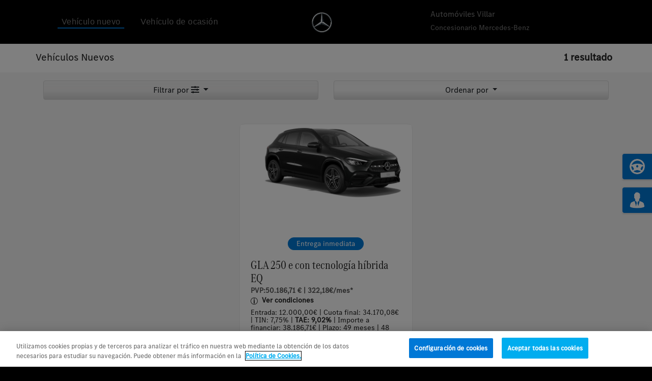

--- FILE ---
content_type: text/html; charset=UTF-8
request_url: https://mb-automovilesvillar.shop/b?modelo=18&combustible=H%C3%ADbrido
body_size: 14853
content:
<!doctype html>
<html lang="es">
<head>

    <script>
      window.dataLayer = window.dataLayer || [];
      dataLayer.push({
        "page_title_original": "Automóviles Villar - Concesionario Mercedes-Benz"
      });
    </script>

    <!-- Google Tag Manager -->
    <script>(function(w,d,s,l,i){w[l]=w[l]||[];w[l].push({'gtm.start':
    new Date().getTime(),event:'gtm.js'});var f=d.getElementsByTagName(s)[0],
    j=d.createElement(s),dl=l!='dataLayer'?'&l='+l:'';j.async=true;j.src=
    'https://www.googletagmanager.com/gtm.js?id='+i+dl;f.parentNode.insertBefore(j,f);
    })(window,document,'script','dataLayer','GTM-TQJSLCBC');</script>
    <!-- End Google Tag Manager -->
    
    <script src="https://code.jquery.com/jquery-3.4.1.min.js"  crossorigin="anonymous"></script>
        <!-- El aviso de consentimiento de cookies de OneTrust comienza para mb-automovilesvillar.shop -->
    <script type="text/javascript" src="https://cdn.cookielaw.org/consent/93759267-b9c7-4230-8d7f-6673eb827d14/OtAutoBlock.js" ></script><!-- -test -->
    <script src="https://cdn.cookielaw.org/scripttemplates/otSDKStub.js"  type="text/javascript" charset="UTF-8" data-domain-script="93759267-b9c7-4230-8d7f-6673eb827d14" ></script><!-- -test -->
    <script type="text/javascript">
    function OptanonWrapper() { }
    </script>
    <!-- El aviso de consentimiento de cookies de OneTrust finaliza para mb-automovilesvillar.shop -->
    
                        
    
        
    
    
        <!-- Google Tag Manager -->
<script>(function(w,d,s,l,i){w[l]=w[l]||[];w[l].push({'gtm.start':
new Date().getTime(),event:'gtm.js'});var f=d.getElementsByTagName(s)[0],
j=d.createElement(s),dl=l!='dataLayer'?'&l='+l:'';j.async=true;j.src=
'https://www.googletagmanager.com/gtm.js?id='+i+dl;f.parentNode.insertBefore(j,f);
})(window,document,'script','dataLayer','GTM-P3S8XCR');</script>
<!-- End Google Tag Manager -->

<meta name="facebook-domain-verification" content="8ykwc5y65h1fp29btr9ohd4yr9gehh" />
    
    <!-- jQuery first, then Popper.js, then Bootstrap JS -->


    <meta charset="utf-8">
    <meta name="viewport" content="width=device-width, initial-scale=1">
    <!--meta name="viewport" content="width=device-width, initial-scale=1, minimum-scale=1, maximum-scale=1"-->
    
        <meta name="title" content="Automóviles Villar">
        <meta name="description" content="Concesionario Oficial Mercedes-Benz"> 
    

    <title class="titleConcesionario">Automóviles Villar - Concesionario Mercedes-Benz</title>


    <link rel="apple-touch-icon" sizes="180x180" href="https://assets.oneweb.mercedes-benz.com/global/1.12.0/favicon/apple-touch-icon.png?v=tfC62RUetn">
    <link rel="icon" type="image/png" sizes="32x32" href="https://assets.oneweb.mercedes-benz.com/global/1.12.0/favicon/favicon-32x32.png?v=tfC62RUetn">
    <link rel="icon" type="image/png" sizes="16x16" href="https://assets.oneweb.mercedes-benz.com/global/1.12.0/favicon/favicon-16x16.png?v=tfC62RUetn">
    <link rel="shortcut icon" href="https://assets.oneweb.mercedes-benz.com/global/1.12.0/favicon/favicon.ico?v=tfC62RUetn">
    <meta name="msapplication-TileColor" content="#000000">
    <meta name="msapplication-TileImage" content="https://assets.oneweb.mercedes-benz.com/global/1.12.0/favicon/mstile-144x144.png?v=tfC62RUetn">
    <meta name="msapplication-config" content="https://assets.oneweb.mercedes-benz.com/global/1.12.0/favicon/browserconfig.xml?v=tfC62RUetn">

    <meta name="robots" content="index,follow">

    
    <!-- CSRF Token -->
    <meta name="csrf-token" content="qMamtKmzxORcTzorZCj5vqVMSGaMVI1QEIN9ChUG">

    <script src="https://mb-concesionarios.shop/js/app.js" defer></script>

    <!-- Fonts -->
    <link rel="dns-prefetch" href="//fonts.gstatic.com">
    <link href="https://fonts.googleapis.com/css?family=Raleway:400,600|Suranna&display=fallback" rel="stylesheet">

    <!-- Bootstrap Slider -->
    <link rel="stylesheet" href="https://cdnjs.cloudflare.com/ajax/libs/bootstrap-slider/10.6.2/css/bootstrap-slider.min.css">

    <!-- OWL CAROUSEL -->
    <link rel="stylesheet" href="https://mb-concesionarios.shop/css/owl/owl.carousel.min.css">
    <link rel="stylesheet" href="https://mb-concesionarios.shop/css/owl/owl.theme.default.min.css">
    <!--link rel="stylesheet" href="https://cdnjs.cloudflare.com/ajax/libs/ekko-lightbox/5.3.0/ekko-lightbox.css"-->

    <!-- Bootstrap CSS -->
    <link href="https://mb-concesionarios.shop/css/bootstrap-hub.css?v=1" rel="stylesheet" type="text/css" >
    <link href="https://mb-concesionarios.shop/css/all.css" rel="stylesheet" type="text/css" >
    <link href="https://mb-concesionarios.shop/css/custom.css?p=1" rel="stylesheet" type="text/css" >

    <link href="https://mb-concesionarios.shop/css/header.css" rel="stylesheet" type="text/css" >
    

</head>
<body data-page="buscador" data-px="1" data-mobile="" data-test="" class="bg-black">
    
<!-- Google Tag Manager (noscript) -->
<noscript><iframe src="https://www.googletagmanager.com/ns.html?id=GTM-TQJSLCBC"
height="0" width="0" style="display:none;visibility:hidden"></iframe></noscript>
<!-- End Google Tag Manager (noscript) -->
    

<style>
/**  Pasar a CSS **/    


a.nav-link{
	color:#767676 !important;
}

.active{
    background-size: 100% 100%, 100% 100%;
    color:white !important;
}

.wb-link--standalone {

    font-weight: normal !important;

}

.navbar.navbar-expand-lg {
    width: 405px
}



@media (max-width: 576px) {
    .active{
        background-size: 40% 100%, 100% 100%;
        font-weight: bold !important;
    }
    
    .wb-link--standalone {
       background-image: none !important;
      
    }
    
    a.nav-link{
	color:#e5e5e5 !important;
    }

    .navbar.navbar-expand-lg {
        width: 180px
    }
    
}
</style>
    <div class="container-fluid bg-black">
        <div class="container px-0">
            <div class="row p-0 m-0 py-2 py-lg-3">
                <div class="col-4">
                    <nav class="navbar navbar-expand-lg">
                        <div class="container-fluid">
                            <!--button class="navbar-toggler navbar-dark" type="button" data-bs-toggle="collapse" data-bs-target="#navbarNavAltMarkup" aria-controls="navbarNavAltMarkup" aria-expanded="false" aria-label="Toggle navigation">
                                <span class="navbar-toggler-icon"></span>
                            </button-->
                            <div class="d-none d-md-block collapse navbar-collapse">
                                <div class="navbar-nav">
                                    <a class="mr-4 nav-link active wb-link--standalone" aria-current="page" href="/vn">Vehículo nuevo</a>
                                    <a class="nav-link  wb-link--standalone" href="/vo">Vehículo de ocasión</a>
                                </div>
                            </div>
                        </div> 
                    </nav>
                </div>
                <div class="col-4 d-flex justify-content-center">
                    <a id="estrella" class="d-inline-block align-bottom my-2 my-md-0" href="/"><img src="https://mb-concesionarios.shop/img/logo.svg" class="mt-2 ml-lg-5"></a>
                    <!--a id="logo" class="d-none d-lg-inline-block align-bottom my-2 my-md-0" href="/"><img src="https://mb-concesionarios.shop/img/mb-junio.png" alt="Mercedes-Benz"></a-->
                </div>
                
                <div class="col-4 d-none d-md-block"  style="color:#767676;">
                     <span class="pb-2 titleConcesionario">Automóviles Villar</span><br>
                     <span class="f12 fuente1 f14-lg" style="line-height: 2.1;">Concesionario Mercedes-Benz</span>
                </div>
               

            </div>
        </div>
        <div>
            <div class="row d-block d-md-none">
                 <div class="col-12">
                    <div class=" f16 f20-lg  mt-lg-2 text-center" style="color:#767676;">
                        <span class="pb-2 titleConcesionario">Automóviles Villar</span><br>
                        <span class="f12 fuente1 f14-lg" style="line-height: 2.1;">Concesionario Mercedes-Benz</span>
                    </div>
                </div>
                <div class="row p-2 m-0" style="border-top-width: 1px;border-top-color: #959595;border-top-style: ridge;">
                    <div class="col-6" style="border-right-color: #959595;border-right-style: ridge;border-right-width: 3px;">
                        <a class="mr-2 nav-link text-right f16" aria-current="page" href="/vn" style="padding: 2px 0px 0px 0;text-decoration: underline;">Vehículo nuevo</a>
                    </div>
                    <div class="col-6">
                        <a class="nav-link text-left f16" href="/vo" style="padding: 2px 0px 0px 0;"> Vehículo de ocasión</a>
                    </div>
                </div>
            
            </div>
            
        </div>
        
             </div>


<script src="https://cdn.jsdelivr.net/npm/bootstrap@5.3.0/dist/js/bootstrap.bundle.min.js"></script>

<div id="subhead" class="container-fluid bg-white py-3">
    <div class="container">
        <div class="row">
            <div class="col-6 px-0">
                                <!--span class="texto-gris-oscuro fuente1 f20">GLA </span-->
                <span class="texto-gris-oscuro fuente1 f20">Vehículos Nuevos</span>
                            </div>
                                    <div class="col-6 text-right pr-0 px-2">
                <span class="texto-gris-oscuro fuente1 f20 bold"><span class="numresultados">1</span> <span class="txressh">resultado</span></span>
            </div>
                    </div>
    </div>
</div>


<style>
.dropdown-menu {
    /*width: 800px;*/
    transform: none !important;
}
.slider {
    width: 80%;
    margin: 10px auto;
    margin-bottom: 40px !important;
}

.slider input[type=range] {
  width: 100%;
  margin: 0;
}

.slider .slider-value {
  position: absolute;
  bottom: -25px;
  left: 0;
  right: 0;
  text-align: center;
}

.slider .slider-value span {
  display: inline-block;
  width: 33%;
}

.slider input[type=range] {
  -webkit-appearance: none;
  height: 10px;
  background-color: #ddd;
  border-radius: 5px;
}

.slider input[type=range]:focus {
  outline: none;
}

.slider input[type=range]:hover {
  background-color: #ccc;
}

.slider input[type=range]::-webkit-slider-thumb {
  -webkit-appearance: none;
  height: 20px;
  width: 20px;
  border-radius: 50%;
  background-color: #007bff;
  margin-top: -5px;
}

.slider input[type=range]:focus::-webkit-slider-thumb {
  box-shadow: 0 0 0 3px rgba(0, 123, 255, 0.2);
}

.slider input[type=range]:hover::-webkit-slider-thumb {
  background-color: #0069d9;
}

.slider input[type=range]::-moz-range-thumb {
  height: 20px;
  width: 20px;
  border-radius: 50%;
  background-color: #007bff;
  margin-top: -5px;
}

.slider input[type=range]:focus::-moz-range-thumb {
  box-shadow: 0 0 0 3px rgba(0, 123, 255, 0.2);
}
.slider-tick-label-container{
    margin-left: -63px !important;
}
.slider-tick-label{
    width: 126px !important;
}



.dropdown-menu{
    padding: 20px;
    width: auto; 
}

.dropdown-toggle{
        background: linear-gradient(to bottom, rgb(229 229 229 / 45%) 0%, rgb(199 197 197 / 15%) 50%, rgb(201 201 201 / 77%) 100%);
        margin-bottom: 20px;
        border-color: #d5d5d5;
    }

    
  
    @media  screen and (max-width: 768px) {
	.cosa {
	    position: absolute;
	    top: 100%;
	    left: -75px;
	    z-index: 1000;
	    display: none;
	    float: left;
	    min-width: 10rem;
	    padding: 0.5rem 0;
	    margin: 0.125rem 0 0;
	    font-size: 1rem;
	    color: red;
	    text-align: left;
	    list-style: none;
	    background-color: #fff;
	    background-clip: padding-box;
	    border: 1px solid rgba(0, 0, 0, 0.15);
	    border-radius: 0.25rem;
	}
    }
</style>
</style>

<div id="ordenar" class="container-fluid pt-3 pb-1 bg-body">
  <div class="container">
    <div class="row">
        <div class="col-6 col-md-6 ">
         <div class="btn-group w-100 d-block">
          <button class="este dropdown-toggle btn  bordered  w-100 d-block fuente1" type="button"  data-toggle="dropdown" aria-haspopup="true" aria-expanded="false" data-display="static">
            Filtrar por <i class="fas fa-sliders-h"></i>
          </button>
          <div class="otro dropdown-menu">
              <div class="m-3" style="width: 300px;">
    <div id="filtros" class="container p-0">
        <div class="row p-0 m-0 mb-3">
            <div class="col-12 p-0">
                <div class="texto-gris-oscuro fuente1 f16 bold mb-2">Técnología</div>
                    
                                                                    
                                                                                <div class="pb-0 mb-0 m-0 p-0">
                                    </div>
                                    
                                                                                <div class="pb-0 mb-0 m-0 p-0">
                                    </div>
                                    
                                                                                <div class="pb-0 mb-0 m-0 p-0">
                                            <input class="combustible" type="checkbox"  id="Electrico" name="combus[]" value="Electrico">
                        <label for="Electrico">Eléctrico</label> 
                        <img src="/img/etiqueta-0.png" alt="Etiqueta 0" style="width: 25px; margin: 0px 5px 3px 5px;" >
                                    </div>
                                    
                                                                                <div class="pb-0 mb-0 m-0 p-0">
                                            <input class="combustible" type="checkbox"  id="Hibrido" name="combus[]" value="Hibrido">
                        <label for="Hibrido">Híbrido Enchufable</label> 
                        <img src="/img/etiqueta-0.png" alt="Etiqueta 0" style="width: 25px; margin: 0px 5px 3px 5px;" >
                                    </div>
                                    
                                                                                <div class="pb-0 mb-0 m-0 p-0">
                                    </div>
                            </div>
        </div>
        <div class="row p-0 m-0 mb-3" style="display:none">
            <div class="col-12 p-0">
                <div class="texto-gris-oscuro fuente1 f16 bold mb-2">Etiqueta medioambiental</div>
               
                                    
            </div>
        </div>
        <!--div class="row p-0 m-0 mb-3">
            <div id="cambiobtns" class="col-12 my-2 p-0">
                <div class="texto-gris-oscuro fuente1 f16 bold mb-1">Cambio</div>
                                                                <a href="javascript:;" class="boton-outline-azul m-1 m-md-2 py-2 px-3 px-lg-4 fuente1 " role="button" aria-pressed="true">Manual</a>
                                                <a href="javascript:;" class="boton-outline-azul m-1 m-md-2 py-2 px-3 px-lg-4 fuente1 " role="button" aria-pressed="true">Automático</a>
                            </div>
        </div-->
    </div>
    
    
   
        
    <div class="row p-0 m-0"  style="display:none">
        <div class="col-12 my-2 p-0 px-2">
            <div class="texto-gris-oscuro fuente1 f16 bold mb-2">Potencia</div>
            <div id="potenciacont" class="form-group px-3 este">
                <span id="potencia-a" class="d-none"></span>
                <span id="potencia-b" class="d-none"></span>
                <input id="potencia" class="slider" type="text">
            </div>
        </div>
    </div>
   
    <div class="row p-0 m-0 mb-3">
            <div class="col-12 p-0">
                <div class="texto-gris-oscuro fuente1 f16 bold mb-2">Modelos</div>
                                <div class="pb-0 mb-0 m-0 p-0">
                    <input class="modelos" type="checkbox"  id="mod_1" name="modelos[]" value="1"  >
                    <label for="mod_1" id="lab_mod_1"> CLASE A</label> 
                </div>
                               <div class="pb-0 mb-0 m-0 p-0">
                    <input class="modelos" type="checkbox"  id="mod_8" name="modelos[]" value="8"  >
                    <label for="mod_8" id="lab_mod_8"> GLC</label> 
                </div>
                               <div class="pb-0 mb-0 m-0 p-0">
                    <input class="modelos" type="checkbox"  id="mod_26" name="modelos[]" value="26"  >
                    <label for="mod_26" id="lab_mod_26"> EQB</label> 
                </div>
                               <div class="pb-0 mb-0 m-0 p-0">
                    <input class="modelos" type="checkbox"  id="mod_11" name="modelos[]" value="11"  >
                    <label for="mod_11" id="lab_mod_11"> GLE</label> 
                </div>
                               <div class="pb-0 mb-0 m-0 p-0">
                    <input class="modelos" type="checkbox"  id="mod_27" name="modelos[]" value="27"  >
                    <label for="mod_27" id="lab_mod_27"> EQE</label> 
                </div>
                               <div class="pb-0 mb-0 m-0 p-0">
                    <input class="modelos" type="checkbox"  id="mod_18" name="modelos[]" value="18"  >
                    <label for="mod_18" id="lab_mod_18"> GLA</label> 
                </div>
                               <div class="pb-0 mb-0 m-0 p-0">
                    <input class="modelos" type="checkbox"  id="mod_24" name="modelos[]" value="24"  >
                    <label for="mod_24" id="lab_mod_24"> EQA</label> 
                </div>
                           </div>
    </div>
    
    <div class="row p-0 m-0 mb-3">
        <div class="col-12 p-0">
            <div class="texto-gris-oscuro fuente1 f16 bold mb-2">Carrocería</div>
                        <div class="pb-0 mb-0 m-0 p-0">
                                <input class="carrocerias" type="checkbox"  id="c_1" name="carrocerias[]" value="1"  >
                <label for="c_1" id="lab_car_1">  Compacto</label> 
                            </div>
                       <div class="pb-0 mb-0 m-0 p-0">
                                <input class="carrocerias" type="checkbox"  id="c_4" name="carrocerias[]" value="4"  >
                <label for="c_4" id="lab_car_4">  Coupé</label> 
                            </div>
                       <div class="pb-0 mb-0 m-0 p-0">
                                <input class="carrocerias" type="checkbox"  id="c_6" name="carrocerias[]" value="6"  >
                <label for="c_6" id="lab_car_6">  SUV</label> 
                            </div>
                   </div>
    </div>
     <div class="row p-0 m-0">
        <div class="col-12 my-2 p-0 px-2">
            <div class="texto-gris-oscuro fuente1 f16 bold mb-2">Precio final</div>
            <div id="preciocont" class="filtroscont form-group px-3 este ">
                <span id="precio-a" class="d-none fuente1"></span>
                <span id="precio-b" class="d-none fuente1"></span>
                <input id="precio" class="slider fuente1" type="text" data-slider-min="1" data-slider-max="100" data-slider-ticks-labels="1, 50, 100">
            </div>
        </div>
    </div>
    
    
    
    
    <div class="row pb-5 m-0">
        <div class="col-12 my-2 p-0 px-md-5">
            <a href="javascript:;" id="buscar" class="get-results btn boton-azul py-2 px-5 texto-blanco fuente1 f20 w-100" style="position: sticky">Ver <span class="resultados"></span> <span class="txres">resultados</span> </a>
	</div>
    </div>
</div>
    
<script>
    $(function(){
        
        /*$(document).on('click', '.dropdown-menu:eq(0)', function (e) {
            e.stopPropagation();
        });
        
        $(document).on('click', '.get-results', function (e) {
             $('.dropdown-menu:eq(0)').hide(); 
        });*/
        
       
        $("#hpagina").val('');
       
        
	
	$(document).on("click",'#buscar', function(e){
	    page = 'buscador';
	    $("#hpagina").val('/bl?page=1')
	    console.log('/bl?page=1');
        });
	
	$(document).on("click",'.combustible', function(e){
            page = 1;
        });
	
        $(document).on("click",'.combustible', function(e){
            combustibles.length = 0;
            $('input[type="checkbox"]:checked.combustible ').each(function() {
                // Obtener el valor de cada checkbox
                var valor = $(this).val();
                // Agregar el valor a un array
                combustibles.push(valor);
                
            });
            
            loadCars(0,e); 
        });
        
        $(document).on("click",'.etiquetas', function(e){
            etiquetas.length = 0;
            $('input[type="checkbox"]:checked.etiquetas ').each(function() {
                // Obtener el valor de cada checkbox
                var valor = $(this).val();
                // Agregar el valor a un array
                etiquetas.push(valor);
                console.log(etiquetas);
            });
            
            loadCars(0,e);
        });
        
        
        $(document).on("click",'.modelos', function(e){
           
            modelos.length = 0;
            $('input[type="checkbox"]:checked.modelos ').each(function() {
                // Obtener el valor de cada checkbox
                var valor = $(this).val();
                // Agregar el valor a un array
                modelos.push(valor);
                console.log(modelos);
            });
            
            loadCars(0,e);
        });
        
         $(document).on("click",'.carrocerias', function(e){
            carrocerias.length = 0;
            $('input[type="checkbox"]:checked.carrocerias ').each(function() {
                // Obtener el valor de cada checkbox
                var valor = $(this).val();
                // Agregar el valor a un array
                carrocerias.push(valor);
                console.log(carrocerias);
            });
            
           loadCars(0,e);
        });
        
        
        
        
    });
</script>
<div id="movidajs"></div>          </div>
        </div>
        </div>
      <div class="col-6 col-md-6 ">
        <div class="btn-group w-100 d-block">
          <button class="btn bg-white bordered dropdown-toggle w-100 d-block fuente1" type="button" data-toggle="dropdown" aria-haspopup="true" aria-expanded="false" data-display="static">
            Ordenar por
          </button>
          <div class="dropdown-menu dropdown-menu-center cosa">
                                                                                                <button class="dropdown-item active" type="button" data-filter="entrega" data-order="DESC" class=" fuente1">Entrega inmediata primero</button>
            <button class="dropdown-item " type="button" data-filter="precio" data-order="ASC" class=" fuente1">Precio: menor a mayor</button>
            <button class="dropdown-item " type="button" data-filter="precio" data-order="DESC" class=" fuente1">Precio: mayor a menor</button>
            <button class="dropdown-item " type="button" data-filter="cuota" data-order="ASC" class=" fuente1">Cuota: menor a mayor</button>
            <button class="dropdown-item " type="button" data-filter="cuota" data-order="DESC" class=" fuente1">Cuota: mayor a menor</button>
          </div>
        </div>
      </div>
    </div>
    <div class="row">
        <div class="col-12">
          <style>
    .activeBubble {
        height: 32px;
        border-radius: 2rem;
        background-color: #ffffff;
        padding-left: 0.8rem;   
        padding-right: 0.6rem;
        margin-right: 0.2rem;
        cursor: pointer;
        color: #333;
        border-color: #FFFFFF;
        font-size: 0.8rem;
        outline: none !important;
        user-select: none;
        font-family: MBCorpoSText-Regular,Arial,Helvetica,sans-serif;
        border: none;
        flex-grow: 0;
        border: solid 1px #c8c8c8;
        
        
        
        font-family: DaimlerCS;
        font-size: 14px;
        font-weight: normal;
        font-stretch: normal;
        font-style: normal;
        line-height: normal;
        letter-spacing: normal;
        text-align: left;
        color: #686868;
    }
    .activeBubble, .tabButton__icon {
        
        align-items: center;
    }
    
    .modelSearch__bubblewrap {
        display: flex;
        flex-direction: row;
        flex-wrap: wrap;
        transition: all .7s cubic-bezier(.19,1,.56,1);
    }
</style>
<script>
    var fd = $('#formFilter');
    var i=0;
    
    $(function(){
        
        $(document).on('click','.activeBubble.car', function(e){
            carrocerias.length = 0;
	    $('.carrocerias').prop("checked",false);
            $(this).remove();
            $('.activeBubble.car').each(function(){
                //$("#hpagina").val('');
                carrocerias.push($(this).data("value"));
		$('#c_'+$(this).data("value")).prop("checked",true);
            });
            
            loadCars(1);
        });

        $(document).on('click','.activeBubble.mod', function(e){
            modelos.length = 0;
	    $('.modelos').prop("checked",false);
            $(this).remove();
            $('.activeBubble.mod').each(function(){
                //$("#hpagina").val('');
                modelos.push($(this).data("value"));
		$('#mod_'+$(this).data("value")).prop("checked",true);
            });
            
            loadCars(1);
        });
	
	$(document).on('click','.activeBubble.com', function(e){
	    var check = $('#'+$(this).data("value"));
	    console.log(check);
	    check.prop("checked",false);
            combustibles.length = 0;
	    //$('.combustible').attr("checked",false);
            $(this).remove();
            $('.activeBubble.com').each(function(){
                //$("#hpagina").val('');
                combustibles.push($(this).data("value"));
		$('#'+$(this).data("value")).prop("checked",true);
            });
            
            loadCars(1);
        });
	
	$(document).on('click','.activeBubble.eti', function(e){
	    var check = $('#e'+$(this).data("value"));
	    console.log(check);
	    check.prop("checked",false);
            etiquetas.length = 0;
	    //$('.combustible').attr("checked",false);
            $(this).remove();
            $('.activeBubble.eti').each(function(){
                //$("#hpagina").val('');
                etiquetas.push($(this).data("value"));
		$('#'+$(this).data("value")).prop("checked",true);
            });
            
            loadCars(1);
        });
    });
</script> 
        </div> 
    </div>  
  </div>
</div>
<script>
$(function(){
    $(document).on('click', '.dropdown-menu', function (e) {
	e.stopPropagation();
    });
    
    $(document).on('click', '#buscar', function (e) {
	$('.dropdown-toggle').dropdown('hide');
    });
});
</script><div class="container-fluid p-0 bg-body">
    <div id="contenido" class="container">
        <!-- *|1|* -->
<input type="hidden" id="contador" value="1">
<!-- <div class="grid d-flex justify-content-center do-masonry" data-count="1"> -->


<div class="modelSearch__bubblewrap pt-2">
    <div class="modelSearch__bubbles">
            	    
	            
            	    
	    	    
	               
            
            
        
    </div> 
</div>
    

<div class="row px-3 justify-content-center" data-count="1">
        
		
		
		<!-- 557740552 - GLA 250 e con tecnología híbrida EQ - 1 -->

<div class="col-lg-4 col-md-6 col-sm-12 p-3">
     <a href="/c/557740552" class="microche" data-etiqueta="">
        <div class="card">
            	    
	    
	    	    
            
	    
            <p class="fotocont card-img-top"><img class="w-100 h-auto" src="https://europe.starconnect-ce.i.mercedes-benz.com/iris/iris.jpg?COSY-EU-100-1713d0VXqNEFqtyO67PobzIr3eWsrrCsdRRzwQZxkIZbMw3SGtGyUtsd2sDcUfp8qXGEubXJ0l3otOB2NMEbApRARI5ux6YQC30SpkzNHTwm7j86jhKViKw%25vq4yTyLRgXDYax%25XqrH1yC%25n8w0AfoiZB7lM4FAyrTg95b96PDaksSeWHXutsd8otcUfiM1XGE4JYJ0lgCVOB2PzFbApeYlI5ulmJQC32S1kzNLzkm7jaSthymI9WF70cUf8F6XGEHnxJ0lUoxOB2ZDVbAp5iXI5uC4zQC3zgpkzN7t6m7jK2IhKUWP3IrZxD%25WLfsQVzVS%25qjuaa1frEROqEyJlfDADSjSiNsG8u4NLwazGKnwo&amp;&amp;BKGND=0&amp;IMGT=A27&amp;POV=BE040"  data-version="GLA 250 e con tecnología híbrida EQ"  data-color="negro"  alt="Mercedes-Benz GLA 250 e con tecnología híbrida EQ" title="Mercedes-Benz GLA 250 e con tecnología híbrida EQ"></p>
            <div class="card-body py-1">
		
        <div class="mb-3 d-block text-center">
        <div class="status bg-azul d-inline-block text-white border-azul px-3 py-1 f14">Entrega inmediata</div>
    </div>
    
    <!-- 54 -->

    <p class="texto-gris-oscuro fuente2 f24 mb-1">GLA 250 e con tecnología híbrida EQ</p>

    
        
    
            
    
    
                        <p class="texto-gris fuente1 f14 mb-1"><strong>PVP:50.186,71 € | 322,18€/mes* </strong> </p>
            

        <p class="texto-gris-oscuro fuente1 f20 bold mb-1"></p>

        <p class="texto-gris fuente1 f14 mb-2 d-block" style="cursor:pointer;">
            <img class="icono-min2 mr-1" src="https://mb-concesionarios.shop/img/icons/informacion.png" alt="+info">
            <span class="texto-gris-oscuro fuente1 f14 bold">Ver condiciones</span>
        </p>
    
    

                                        

    

    
        <p class="texto-gris-oscuro fuente1 f14 mb-2">
            Entrada: 12.000,00€ |
            Cuota final: 34.170,08€ |
            TIN: 7,75% |
            <strong>TAE: 9,02%</strong> |
            Importe a financiar: 38.186,71€ |
            Plazo: 49 meses |
            48 cuotas de 322,18€ |
            Importe total adeudado: 50.776,50€ |
            Comisión de apertura: 1.141,78€ |
            Precio total a plazos: 62.776,50 € |
            Cumpliendo condiciones.
            <br>
            <span class="mt-2 d-inline-block">
                Ejemplo de financiación para particulares con Alternative de Mercedes-Benz Financial Services España, E.F.C.S.A.U. Vigencia hasta 31/12/2025.
            </span>
        </p>

    

    

                    <p class="texto-gris fuente1 f16 bt-gris-claro pt-2">
            Híbrido, 163CV + 107CV
            (120KW + 80KW), Automático
        </p>

    
</div>

        </div>
     </a>
     </div>
<script>


</script>

		
	
	
</div>
<div class="row p-3 pt-4 text-center">
	<div class="col-12 text-center">
		
	</div>
</div>
     </div>
</div>

<!-- Modal -->
<div class="modal fade" id="filters" tabindex="-1" role="dialog" aria-labelledby="filtersLabel" aria-hidden="true">
    <div class="modal-dialog modal-dialog-centered" role="document">
        <div class="modal-content">
            <div class="p-3 text-center">
                <span class="texto-gris-oscuro fuente1 f20 d-inline-block py-1">Selecciona los filtros</span>
                <button type="button" class="close" data-dismiss="modal" aria-label="Close">
                    <span aria-hidden="true">&times;</span>
                </button>
            </div>

            <div class="modal-body">
                <div id="filtros"  class="container p-0">
                    <div class="row p-0 m-0 mb-3">
                      <div id="combbtns" class="col-12 my-2 p-0 text-center">
                        <div class="texto-gris-oscuro fuente1 f16 bold mb-1">Tipo de combustible</div>
                                                                                                                          
                                                                                                            
                          <a href="javascript:;" class="boton-outline-azul  m-1 m-md-2 py-2 px-3 px-lg-4 fuente1 " data-combus='Gasolina' role="button" aria-pressed="true">Gasolina</a>
                                                                          
                                                                                                            
                          <a href="javascript:;" class="boton-outline-azul  m-1 m-md-2 py-2 px-3 px-lg-4 fuente1 " data-combus='Diesel' role="button" aria-pressed="true">Diesel</a>
                                                                          
                                                                                                            
                          <a href="javascript:;" class="boton-outline-azul  m-1 m-md-2 py-2 px-3 px-lg-4 fuente1 " data-combus='Eléctrico' role="button" aria-pressed="true">Eléctrico</a>
                                                                          
                                                                                                            
                          <a href="javascript:;" class="boton-outline-azul  m-1 m-md-2 py-2 px-3 px-lg-4 fuente1 active" data-combus='Híbrido' role="button" aria-pressed="true">Híbrido</a>
                                                                          
                                                                                                          
                          <a href="javascript:;" class="boton-outline-azul  m-1 m-md-2 py-2 px-3 px-lg-4 fuente1 " data-combus='Gasolina/Eléctrico' role="button" aria-pressed="true">Mild Hybrid Gasolina</a>
                                              </div>
                    </div>
                    <div class="row p-0 m-0 mb-3">
                      <div id="cambiobtns" class="col-12 my-2 p-0 text-center">
                        <div class="texto-gris-oscuro fuente1 f16 bold mb-1">Cambio</div>
                                                                                                    <a href="javascript:;" class="boton-outline-azul m-1 m-md-2 py-2 px-3 px-lg-4 fuente1 " role="button" aria-pressed="true">Manual</a>
                                                                            <a href="javascript:;" class="boton-outline-azul m-1 m-md-2 py-2 px-3 px-lg-4 fuente1 " role="button" aria-pressed="true">Automático</a>
                                              </div>
                    </div>
                    <div class="row p-0 m-0">
                      <div class="col-12 my-2 p-0 px-2 px-md-5 text-center">
                        <div class="texto-gris-oscuro fuente1 f16 bold mb-2">Potencia</div>
                        <div id="potenciacont" class="form-group px-3">
                          <span id="potencia-a" class="d-none"></span>
                          <span id="potencia-b" class="d-none"></span>
                          <input id="potencia" class="slider" type="text">
                        </div>
                      </div>
                    </div>
                    <div class="row p-0 m-0 mb-3">
                      <div id="colorbtns" class="col-12 my-2 p-0 text-center">
                        <div class="texto-gris-oscuro fuente1 f16 bold mb-1">Color</div>
                                                                                                    <a href="javascript:;" class="boton-color m-0 btn-color-blanco  fuente1" role="button" aria-pressed="true" data-color="blanco"></a>
                                                                            <a href="javascript:;" class="boton-color m-0 btn-color-negro  fuente1" role="button" aria-pressed="true" data-color="negro"></a>
                                              </div>
                    </div>
                    <div class="row p-0 m-0">
                      <div class="col-12 my-2 p-0 text-center">
                        <a id="filterclean" href="javascript:;" class="texto-gris-oscuro fuente1 f16">Limpiar filtros</a>
                      </div>
                    </div>
                    <div class="row p-0 m-0">
                      <div class="col-12 my-2 p-0 px-md-5">
                        <a href="javascript:;" class="get-results btn boton-azul py-2 px-5 texto-blanco fuente1 f20 w-100">Ver <span class="resultados"></span> <span class="txres">resultados</span> </a>
                      </div>
                    </div>
                </div>

            </div>
        </div>
    </div>
</div>
<!-- fin modal -->






<!-- -->

<div class="container-fluid bg-black p-0 pb-5 pt-4">
    <div class="container py-3">
                <div class="row text-center text-white">
                                <div class="col-12 f12 fuente1 d-block d-md-none">
                        © 2026. Reservados todos los derechos (AUTOMÓVILES VILLAR)
            </div>
            <div class="col-12 my-3 mt-4">
                <ul class="list-inline text-center text-md-right">
                    <li class="list-inline-item d-none d-md-inline f12">© 2026. Reservados todos los derechos (<span class="pb-2 titleConcesionario">Automóviles Villar</span>)</li>
                    <li class="list-inline-item"><a href="/bbll/cookies" target="_blank" class="text-white f12 fuente1">Política de Cookies</a></li>
                    <li class="list-inline-item" class="text-white f12 fuente1">|</li>
                    <li class="list-inline-item">
                    <!-- Botón de configuración de cookies de OneTrust - Comienzo -->
                    <a href="javascript:;" class="ot-sdk-show-settings text-white f12 fuente1">Configuración de cookies</a>
                    <!-- Botón de configuración de cookies de OneTrust - Finalización -->
                    </li>
                    <li class="list-inline-item" class="text-white f12 fuente1">|</li>
                    <li class="list-inline-item"><a href="/bbll/aviso-legal" target="_blank" class="text-white f12 fuente1">Aviso legal</a></li>
                    <li class="list-inline-item" class="text-white f12 fuente1">|</li>
                    <li class="list-inline-item"><a href="/bbll/proteccion-datos" target="_blank" class="text-white f12 fuente1">Protección de datos</a></li>
                </ul>
            </div>
        </div>

    </div>
</div>


<input type="hidden" name="_token" value="qMamtKmzxORcTzorZCj5vqVMSGaMVI1QEIN9ChUG">    <input type="hidden" id="hpagina" value="">
    <input type="hidden" id="hcombustible" value="Híbrido">
    <input type="hidden" id="hcambio" value="">
    <input type="hidden" id="hpotencia" value="">
                    <input type="hidden" id="maxpotencia" value="163">
                    <input type="hidden" id="minpotencia" value="150">
    <input type="hidden" id="hcolor" value="">
        <input type="hidden" id="hnuevaurl" value="/b?modelo=18&amp;combustible=H%C3%ADbrido">
    <input type="hidden" id="horderby" value="">
    <input type="hidden" id="horderdir" value="">
    <input type="hidden" id="hmodelo" value="18">
    <input type="hidden" id="hcarroceria" value="">
    <input type="hidden" id="hprecio" value="">
                    <input type="hidden" id="maxprecio" value="115652">
                    <input type="hidden" id="minprecio" value="35284">

                    <input type="hidden" id="maxcuota" value="992">
                    <input type="hidden" id="mincuota" value="">
    <input type="hidden" id="hcuota" value="">

    <input type="hidden" id="canal" value="default">
    <input type="hidden" id="origen" value="default">
    <input type="hidden" id="idlead" value="TEP798R3X84F">
    <input type="hidden" id="ip" value="13.58.125.161">
    <input type="hidden" id="timestamp" value="1769285151">
    <input type="hidden" id="requests" value="">
    <input type="hidden" id="cta" value="">
    <input type="hidden" id="oferta" value="">
    <input type="hidden" id="temperatura" value="">
                    <input type="hidden" id="selmodelo" value="GLA">
        <input type="hidden" id="idvehiculo" value="">

    <input type="hidden" id="count" value="">


<div class="container-fluid bg-azul d-md-none" id="fixedbtns">
    <div class="container p-0">
        <div class="row p-0">
            <div class="col-6 p-0">
                <a href="javascript:;" data-toggle="modal" data-target="#modalform" id="prueba" class="btn-fixed texto-blanco fuente1 p-2 d-block text-center btn-contacto" data-cta="TEST DRIVE" data-temp="MEDIUM" data-oferta="OFERTA">
                    <div class="mb-2"><div class="mb-2"><img class="icono" src="https://mb-concesionarios.shop/img/icons/pruebas-white.png" alt="TEST DRIVE"></div></div>
                    <div class="f14 fuente1">Prueba</div>
                </a>
            </div>
            <div class="col-6 p-0">
                <a href="javascript:;" data-toggle="modal" data-target="#modalform" id="experto" class="btn-fixed texto-blanco fuente1 p-2 d-block text-center btn-contacto" data-cta="CONTACTO" data-temp="LOW" data-oferta="OFERTA">
                    <div class="mb-2"><img class="icono" src="https://mb-concesionarios.shop/img/icons/experto-white.png" alt="CONTACTO"></div>
                    <div class="f14 fuente1">Hablar con un experto</div>
                </a>
            </div>
        </div>
    </div>
</div>

<div id="fixedbuttons" class="d-none d-md-block">
    <div id="pruebadesk" class="mb-3 fixbtcont">
        <a href="javascript:;" data-toggle="modal" data-target="#modalform" class="btn bg-azul py-2 pr-5 text-white fuente1 f18 round btn-contacto" data-cta="TEST DRIVE" data-temp="MEDIUM" data-oferta="OFERTA"><img class="icono d-inline-block mr-3" src="https://mb-concesionarios.shop/img/icons/pruebas-white.png" alt="TEST DRIVE"><span class="f16 d-inline-block fuente1">Prueba</span></a>
    </div>
    <div id="contactodesk" class="mb-0 fixbtcont">
        <a href="javascript:;" data-toggle="modal" data-target="#modalform" class="btn bg-azul py-2 pr-5 text-white fuente1 f18 round btn-contacto" data-cta="CONTACTO" data-temp="LOW" data-oferta="OFERTA"><img class="icono d-inline-block mr-3" src="https://mb-concesionarios.shop/img/icons/experto-white.png" alt="CONTACTO"><span class="f16 d-inline-block fuente1">Hablar con un experto</span></a>
    </div>
</div>

<style>
@media (max-width: 767px) {
    #ib-button-messaging {
        bottom: 96px !important;
        right: 10px !important;
    }
    .ib-eye-catcher__content-container {
        bottom: 96px !important;
    }
}
</style>
<div id="form_alert" class="alert alert-danger alert-dismissible" role="alert">
  <span id="formsg"></span>
  <button type="button" class="close" data-dismiss="alert" aria-label="Close">
    <span aria-hidden="true">&times;</span>
  </button>
</div>

<!-- Modal -->
<div class="modal fade" id="modalform" tabindex="-1" role="dialog" aria-labelledby="modalformLabel" aria-hidden="true">
    
    <div class="modal-dialog modal-dialog-centered" role="document">
        <div class="modal-content">
	    
            <div class="p-3">
		<button type="button" class="close" data-dismiss="modal" aria-label="Close" style="z-index:9999;">
                    <span aria-hidden="true">&times;</span>
                </button>
		<div id="img-form" style="/*position: relative; left: 7px; *//* width: 80px; */padding-bottom: 20px;z-index:1">
		</div>
		<span class="texto-gris-oscuro fuente2 f22 f24-md f28-lg d-inline-block py-1 form-title-big" style="font-size: 38px; text-align: center; display: none !important"></span>
		<span class="texto-gris-oscuro fuente1 f14 f24-md f14-lg d-inline-block py-2 pb-3 form-title-small" style="text-align: center; display: none !important"></span>
                <span class="texto-gris-oscuro fuente2 f22 f24-md f28-lg d-inline-block py-1 form-title">Rellena el formulario y contactaremos<br>contigo lo antes posible</span>
            </div>
	    
            <div class="modal-body">
                <div id="formu"  class="container p-0">
                    <div class="row p-0 m-0">
                      <div class="col-12 p-0">
                            <div class="form-group">
                                <label for="nombre" class="texto-gris-oscuro fuente1 f16">Nombre completo*</label>
                                <input id="nombre" type="text" class="form-control" name="nombre" required autocomplete="nombre" autofocus maxlength="64">
                            </div>
                            <div class="form-group">
                                <label for="telefono" class="texto-gris-oscuro fuente1 f16">Teléfono/móvil*</label>
                                <input id="telefono" type="text" class="form-control" name="telefono" required autocomplete="telefono" autofocus maxlength="9">
                            </div>
                            <div class="form-group">
                                <label for="email" class="texto-gris-oscuro fuente1 f16">Correo electrónico*</label>
                                <input id="email" type="text" class="form-control" name="email" required autocomplete="email" autofocus maxlength="64">
                            </div>
                            <div class="form-group">
                            <!-- <div class="form-check mb-3"> -->
                                <!-- <input class="form-check-input" type="checkbox" value="" id="terms" name="terms"> -->
                                <p class="form-check-label texto-gris-oscuro fuente1 f14 mt-1 mb-3" for="terms">Para dar cumplimiento a su solicitud, déjenos sus datos y nos pondremos en contacto con Usted. Los datos personales incluidos en este formulario serán gestionados por nuestro concesionario, de acuerdo con nuestra política de protección de datos.</p>

                                <p class="form-check-label mt-1 mb-3" for="terms"><a id="expandlegal" data-toggle="collapse" href="#infolegal" aria-expanded="false" aria-controls="extras" class="texto-azul fuente1 f14">Información básica sobre protección de datos <i class="fas fa-angle-down f20 texto-azul align-middle"></i></a></p>
                                <p id="infolegal" class="collapse form-check-label texto-gris-oscuro fuente1 f14 mt-1 mb-3" data-referer="#expandlegal">
                                El Responsable del tratamiento de sus datos es el concesionario referenciado en el encabezado de esta página web. Para más información de contacto, consulte en el apartado sobre protección de datos ubicado al pie de la presente página web.<br><br>
                                <span class="bold">¿Para qué necesitamos tratar sus datos?</span><br>
                                Trataremos sus datos para gestionar su solicitud e informarle de forma personalizada. Como consecuencia, usted será contactado con el fin de atender correctamente su consulta.<br><br>
                                <span class="bold">Destinatarios</span><br>
                                No comunicaremos sus datos de carácter personal.<br><br>
                                <span class="bold">Derechos</span><br>
                                Usted puede ejercer los derechos relacionados con sus datos personales, como por ejemplo de acceso, rectificación o supresión. También puede presentar una reclamación ante la Agencia Española de protección de datos. Dispone de la información necesaria en: www.agpd.es.<br><br>
                                <span class="bold">Información adicional</span><br>
                                Usted puede encontrar información adicional sobre el tratamiento de sus datos de carácter personal en nuestro apartado sobre protección de datos.
                                </p>


                                <p class="form-check-label texto-gris-oscuro fuente1 f14 mb-0" for="terms">Enviando este formulario confirmo que he leído y acepto la información básica sobre protección de datos.</p>
                            </div>
                            <div class="form-group mb-0">
                                <a href="javascript:;" id="sendformu" class="btn boton-azul py-3 texto-blanco fuente1 f20 w-100">Enviar</a>
                            </div>
                        </div>
                    </div>
                </div>
            </div>
        </div>
    </div>
</div>
<!-- fin modal -->
<!-- <a href="javascript:;" style="display: none;" data-toggle="modal" data-target="#modalform_popup" id="customoffer_popup" data-cta="OFERTA" data-temp="HOT" class="btn boton-azul py-2 texto-blanco fuente1 f20 w-100 btn-contacto">-</a>
<!-- Modal -->
<div class="modal fade" id="modalform_popup" tabindex="-1" role="dialog" aria-labelledby="modalformLabel" aria-hidden="true">
    <div class="modal-dialog modal-dialog-centered modal-lg" role="document">
        <div class="modal-content" style="background-color:#000000;box-shadow: 3px 2px 9px 0px #171515;">
            <div class="p-3" style="z-index: 99999;top: 199px;margin-top: -9px;padding-right: 10px !important;">
                <button id="cerrar" type="button" class="close" data-dismiss="modal" aria-label="Close">
                    <span aria-hidden="true">&times;</span>
                </button>

            </div>
            <div class="row p-0 m-0" style="margin-bottom: -30px !important;">
                <div class="col-lg-12 p-0">
                    <img class="w-100 h-auto" src="https://mb-concesionarios.shop/img/fotopopup.jpg" style="position: relative;top: -47px;">
                </div>
                 </div>
            <div class="modal-body">
                <div class="container p-0">
                    <div id="poup1" class="row p-0 ml-5 mr-5 mb-2  text-md-center">
                         <div class="col-lg-12 p-0" >
                            <div class="form-group">
                                <p class="texto-blanco fuente2 f22 f24-md f28-lg d-inline-block py-1">¿Aún no lo has encontrado? ¿Te cuesta decidirte?</p>
                                <p class="texto-blanco fuente1 f16 mb-4">Hay un Mercedes-Benz esperándote y vamos a ayudarte a encontrarlo. Contacta con nosotros y nuestros comerciales te asesorarán.</p>
                            </div>
                        </div>
                        <div class="col-12 px-3 pb-4">
                        <a href="javascript:;" id="btn_info" class="btn boton-azul py-2 px-3 text-white fuente1 f18 mr-3 no-shadow"> Más Información</a>
                    </div>
                    </div>
                </div>

                <div id="formu_poup"  class="container p-0" style="display:none">
                    <div class="row p-0 ml-5 mr-5 mb-2">
                         <div class="col-lg-12 p-0">
                            <div class="form-group">
                                <p class="texto-blanco fuente2 f22 f24-md f28-lg d-inline-block py-1">¿Aún no lo has encontrado? ¿Te cuesta decidirte?</p>
                                <p class="texto-blanco fuente2 f20 mb-2">Rellena tus datos para recibir asesoramiento</p>
                                <p class="texto-blanco fuente1 f16">Los campos señalizados con * son obligatorios.</p>
                            </div>
                        </div>
                        <div class="col4 pr-3">
                            <div class="form-group">
                                <label for="nombre2" class="texto-blanco fuente1 f16">Nombre completo*</label>
                                <input id="nombre2" type="text" class="form-control" name="nombre2" required autocomplete="nombre" autofocus maxlength="64">
                            </div>
                        </div>
                        <div class="col4 pr-3">
                            <div class="form-group">
                                <label for="telefono2" class="texto-blanco fuente1 f16">Teléfono/móvil*</label>
                                <input id="telefono2" type="text" class="form-control" name="telefono2" required autocomplete="telefono" autofocus maxlength="9">
                            </div>
                        </div>
                        <div class="col4 pr-3">
                            <div class="form-group">
                               <label for="email2" class="texto-blanco fuente1 f16">Correo electrónico*</label>
                               <input id="email2" type="text" class="form-control" name="email2" required autocomplete="email" autofocus maxlength="64">
                            </div>
                        </div>

                    <div class="col-lg-12 p-0">

                            <div class="form-group">
                            <!-- <div class="form-check mb-3"> -->
                                <!-- <input class="form-check-input" type="checkbox" value="" id="terms" name="terms"> -->
                                <p class="form-check-label texto-blanco fuente1 f14 mt-1 mb-3" for="terms">Para dar cumplimiento a su solicitud, déjenos sus datos y nos pondremos en contacto con Usted. Los datos personales incluidos en este formulario serán gestionados por nuestro concesionario, de acuerdo con nuestra política de protección de datos.</p>

                                <p class="form-check-label mt-1 mb-3" for="terms"><a id="expandlegal" data-toggle="collapse" href="#infolegal" aria-expanded="false" aria-controls="extras" class="texto-azul fuente1 f14">Información básica sobre protección de datos <i class="fas fa-angle-down f20 texto-azul align-middle"></i></a></p>
                                <p id="infolegal" class="collapse form-check-label texto-blanco fuente1 f14 mt-1 mb-3" data-referer="#expandlegal">
                                El Responsable del tratamiento de sus datos es el concesionario referenciado en el encabezado de esta página web. Para más información de contacto, consulte en el apartado sobre protección de datos ubicado al pie de la presente página web.<br><br>
                                <span class="bold">¿Para qué necesitamos tratar sus datos?</span><br>
                                Trataremos sus datos para gestionar su solicitud e informarle de forma personalizada. Como consecuencia, usted será contactado con el fin de atender correctamente su consulta.<br><br>
                                <span class="bold">Destinatarios</span><br>
                                No comunicaremos sus datos de carácter personal.<br><br>
                                <span class="bold">Derechos</span><br>
                                Usted puede ejercer los derechos relacionados con sus datos personales, como por ejemplo de acceso, rectificación o supresión. También puede presentar una reclamación ante la Agencia Española de protección de datos. Dispone de la información necesaria en: www.agpd.es.<br><br>
                                <span class="bold">Información adicional</span><br>
                                Usted puede encontrar información adicional sobre el tratamiento de sus datos de carácter personal en nuestro apartado sobre protección de datos.
                                </p>


                                <p class="form-check-label texto-blanco fuente1 f14 mb-0" for="terms">Enviando este formulario confirmo que he leído y acepto la información básica sobre protección de datos.</p>
                            </div>
                            <div class="form-group mb-0 col-4 p-0">
                                <a href="javascript:;" id="sendformupoup" class="btn boton-azul py-2 px-3 text-white fuente1 f18 mr-3 no-shadow">Enviar</a>

                            </div>
                        </div>
                  </div>
                </div>
            </div>
        </div>
    </div>
</div>
<!-- fin modal -->
 -->



<div class="loading">Loading&#8230;</div>

<!-- jQuery first, then Popper.js, then Bootstrap JS -->

<script src="https://cdn.jsdelivr.net/npm/popper.js@1.16.0/dist/umd/popper.min.js" integrity="sha384-Q6E9RHvbIyZFJoft+2mJbHaEWldlvI9IOYy5n3zV9zzTtmI3UksdQRVvoxMfooAo" crossorigin="anonymous"></script>
<script src="https://stackpath.bootstrapcdn.com/bootstrap/4.4.1/js/bootstrap.min.js" integrity="sha384-wfSDF2E50Y2D1uUdj0O3uMBJnjuUD4Ih7YwaYd1iqfktj0Uod8GCExl3Og8ifwB6" crossorigin="anonymous"></script>

<script src="https://cdnjs.cloudflare.com/ajax/libs/bootstrap-slider/10.6.2/bootstrap-slider.min.js"></script>

<script src="https://mb-concesionarios.shop/js/owl/owl.carousel.min.js"></script>

<!--script src="https://cdnjs.cloudflare.com/ajax/libs/ekko-lightbox/5.3.0/ekko-lightbox.min.js"></script-->

<!-- custiom -->
<script src="https://mb-concesionarios.shop/js/custom.js?v=001-1769285151" defer async></script>
<script>
$(document).ready(function() {
  // 1) Obtiene los parámetros de la URL
  var params = new URLSearchParams(window.location.search);
  var utmParams = [];

  // 2) Filtra solo los que empiecen por utm_
  params.forEach(function(value, key) {
    if (key.toLowerCase().startsWith('utm_')) {
      utmParams.push(key + '=' + encodeURIComponent(value));
    }
  });

  // 3) Si no hay UTMs, no hace nada
  if (utmParams.length === 0) return;

  var utmQuery = utmParams.join('&');

  // 4) Modifica todos los <a>
  $('a').each(function() {
    var $link = $(this);
    var href = $link.attr('href');

    // Ignora anclas, mailto, tel
    if (!href || href.startsWith('#') || href.startsWith('mailto:') || href.startsWith('tel:')) return;

    // Opcional: solo internos
    // var isInternal = href.startsWith('/') || href.indexOf(window.location.hostname) !== -1;
    // if (!isInternal) return;

    // Añade UTMs
    if (href.indexOf('?') > -1) {
      href += '&' + utmQuery;
    } else {
      href += '?' + utmQuery;
    }

    $link.attr('href', href);
  });
});
</script>


<!-- Modal reutilizable -->
<div class="modal fade" id="imgLightbox" tabindex="-1" role="dialog" aria-hidden="true">
  <div class="modal-dialog modal-dialog-centered modal-xl" role="document" style="max-width:95vw">
    <div class="modal-content" style="background:transparent;border:0;box-shadow:none">
      <div class="modal-body p-0 d-flex align-items-center justify-content-center">
        <img id="imgLightboxImg" alt="" style="display:block;">
      </div>
    </div>
  </div>
</div>
<style>
  /* Tamaño máximo de la imagen */
  #imgLightboxImg {
    width: 70% !important; 
    /*padding-left: 20% !important;*/
  }
</style>
<script>
document.addEventListener('click', function (e) {
  var a = e.target.closest('[data-toggle="lightbox"], [data-bs-toggle="lightbox"]');
  if (!a) return;
  e.preventDefault();
  document.getElementById('imgLightboxImg').src = a.href;
  $('#imgLightbox').modal('show'); // BS4
});

document.body.addEventListener('click', function (e) {
  var modal = $('#imgLightbox');
  if (modal.hasClass('show')) {
    modal.modal('hide');
  }
});
</script>
</body>
</html>

--- FILE ---
content_type: text/css
request_url: https://mb-concesionarios.shop/css/custom.css?p=1
body_size: 107
content:
.etiqueta_promo{
    display: none;
    width: 120px;
    padding-bottom: -155px;
    margin-bottom: -117px;
    z-index: 1000;
    left: -5px;
    position: absolute;
    top: 0px;
}

#ofertacont, .legal_oferta{
    display: none;
}

--- FILE ---
content_type: text/css
request_url: https://mb-concesionarios.shop/css/header.css
body_size: 35133
content:
@charset "UTF-8";

/*!
 * Bootstrap v4.4.1 (https://getbootstrap.com/)
 * Copyright 2011-2019 The Bootstrap Authors
 * Copyright 2011-2019 Twitter, Inc.
 * Licensed under MIT (https://github.com/twbs/bootstrap/blob/master/LICENSE)
 */

 :root {
    --blue: #007bff;
    --indigo: #6610f2;
    --purple: #6f42c1;
    --pink: #e83e8c;
    --red: #dc3545;
    --orange: #fd7e14;
    --yellow: #ffc107;
    --green: #28a745;
    --teal: #20c997;
    --cyan: #17a2b8;
    --white: #fff;
    --gray: #6c757d;
    --gray-dark: #262626;
    --primary: #007bff;
    --secondary: #6c757d;
    --success: #28a745;
    --info: #17a2b8;
    --warning: #ffc107;
    --danger: #dc3545;
    --light: #f8f9fa;
    --dark: #000000;
    --breakpoint-xs: 0;
    --breakpoint-sm: 576px;
    --breakpoint-md: 768px;
    --breakpoint-lg: 992px;
    --breakpoint-xl: 1200px;
    --font-family-sans-serif: -apple-system, BlinkMacSystemFont, "Segoe UI", Roboto, "Helvetica Neue", Arial, "Noto Sans", sans-serif, "Apple Color Emoji", "Segoe UI Emoji", "Segoe UI Symbol", "Noto Color Emoji";
    --font-family-monospace: SFMono-Regular, Menlo, Monaco, Consolas, "Liberation Mono", "Courier New", monospace;
    
    --wb-grid-gutter-width: .5rem;
    --wb-grid-content-width: 90vw;
    --wb-spacing-3xs: .25rem;
    --wb-spacing-xxs: .5rem;
    --wb-spacing-xs: 1rem;
    --wb-spacing-s: 1.5rem;
    --wb-spacing-m: 2rem;
    --wb-spacing-l: 3rem;
    --wb-spacing-xl: 4rem;
    --wb-spacing-xxl: 5rem;
    --wb-transparent: hsla(0, 0%, 0%, 0);
    --wb-white: hsl(0, 0%, 100%);
    --wb-white-opacity-high: hsla(0, 0%, 100%, .85);
    --wb-white-opacity-medium: hsla(0, 0%, 100%, .56);
    --wb-white-opacity-low: hsla(0, 0%, 100%, .25);
    --wb-white-opacity-extra-low: hsla(0, 0%, 100%, .15);
    --wb-black: hsl(0, 0%, 0%);
    --wb-black-opacity-high: hsla(0, 0%, 0%, .75);
    --wb-black-opacity-medium: hsla(0, 0%, 0%, .56);
    --wb-black-opacity-low: hsla(0, 0%, 0%, .1);
    --wb-black-opacity-extra-low: hsla(0, 0%, 0%, .05);
    --wb-blue-5: hsl(207.3, 100%, 8.6%);
    --wb-blue-10: hsl(206.8, 100%, 12.7%);
    --wb-blue-15: hsl(205.8, 100%, 16.9%);
    --wb-blue-20: hsl(206.6, 98.1%, 21.2%);
    --wb-blue-25: hsl(206.5, 98.4%, 25.3%);
    --wb-blue-30: hsl(207, 97.4%, 30%);
    --wb-blue-35: hsl(206.6, 97.7%, 33.9%);
    --wb-blue-40: hsl(206.5, 96.9%, 38.4%);
    --wb-blue-45: hsl(206.4, 100%, 42%);
    --wb-blue-50: hsl(206.4, 100%, 49.4%);
    --wb-blue-55: hsl(206.4, 97.4%, 54.3%);
    --wb-blue-60: hsl(206.4, 98.1%, 59.6%);
    --wb-blue-65: hsl(206.7, 97.8%, 64.9%);
    --wb-blue-70: hsl(206.2, 97.4%, 69.6%);
    --wb-blue-75: hsl(206.9, 100%, 75.1%);
    --wb-blue-80: hsl(206.4, 98%, 80%);
    --wb-blue-85: hsl(206.8, 97.4%, 85.1%);
    --wb-blue-90: hsl(207.1, 100%, 90%);
    --wb-blue-95: hsl(204, 100%, 95.1%);
    --wb-green-5: hsl(125.7, 67.7%, 6.1%);
    --wb-green-10: hsl(127.7, 68.9%, 8.8%);
    --wb-green-15: hsl(127.3, 67.2%, 12%);
    --wb-green-20: hsl(127.1, 66.2%, 15.1%);
    --wb-green-25: hsl(126.8, 67.4%, 18%);
    --wb-green-30: hsl(126.7, 66.7%, 21.2%);
    --wb-green-35: hsl(127.3, 67.2%, 23.9%);
    --wb-green-40: hsl(126.5, 66.7%, 27.1%);
    --wb-green-45: hsl(127, 67.3%, 30%);
    --wb-green-50: hsl(126.9, 66.3%, 38.4%);
    --wb-green-55: hsl(127.2, 51.5%, 44.5%);
    --wb-green-60: hsl(126.9, 41.3%, 50.6%);
    --wb-green-65: hsl(126.6, 41.6%, 57.1%);
    --wb-green-70: hsl(126.9, 41.5%, 63.1%);
    --wb-green-75: hsl(127.4, 41.4%, 69.2%);
    --wb-green-80: hsl(126.9, 41.3%, 75.3%);
    --wb-green-85: hsl(127.7, 41.1%, 81.4%);
    --wb-green-90: hsl(126.9, 41.9%, 87.8%);
    --wb-green-95: hsl(124.6, 41.9%, 93.9%);
    --wb-red-5: hsl(0, 72%, 9.8%);
    --wb-red-10: hsl(0, 73.3%, 14.7%);
    --wb-red-15: hsl(0, 74%, 19.6%);
    --wb-red-20: hsl(0, 73%, 24.7%);
    --wb-red-25: hsl(0, 73.3%, 29.4%);
    --wb-red-30: hsl(0, 73.7%, 34.3%);
    --wb-red-35: hsl(358, 71.2%, 40.8%);
    --wb-red-40: hsl(0, 73.3%, 44.1%);
    --wb-red-45: hsl(0, 73.6%, 49%);
    --wb-red-50: hsl(0, 100%, 64.5%);
    --wb-red-55: hsl(0, 100%, 68%);
    --wb-red-60: hsl(0, 100%, 71.6%);
    --wb-red-65: hsl(0, 100%, 75.1%);
    --wb-red-70: hsl(0, 100%, 78.6%);
    --wb-red-75: hsl(0, 100%, 82.4%);
    --wb-red-80: hsl(0, 100%, 85.9%);
    --wb-red-85: hsl(0, 100%, 89.4%);
    --wb-red-90: hsl(0, 100%, 92.9%);
    --wb-red-95: hsl(0, 100%, 96.5%);
    --wb-yellow-5: hsl(49.6, 100%, 9%);
    --wb-yellow-10: hsl(48.9, 100%, 13.7%);
    --wb-yellow-15: hsl(49, 100%, 18.2%);
    --wb-yellow-20: hsl(49.1, 100%, 22.7%);
    --wb-yellow-25: hsl(48.8, 100%, 27.3%);
    --wb-yellow-30: hsl(48.9, 100%, 31.8%);
    --wb-yellow-35: hsl(48.7, 100%, 36.5%);
    --wb-yellow-40: hsl(48.8, 100%, 41%);
    --wb-yellow-45: hsl(48.9, 100%, 45.5%);
    --wb-yellow-50: hsl(49, 100%, 49%);
    --wb-yellow-55: hsl(48.8, 96.6%, 54.3%);
    --wb-yellow-60: hsl(48.9, 96.2%, 59.2%);
    --wb-yellow-65: hsl(48.8, 96.7%, 64.3%);
    --wb-yellow-70: hsl(48.8, 96.2%, 69.4%);
    --wb-yellow-75: hsl(49, 96.9%, 74.7%);
    --wb-yellow-80: hsl(49.2, 96.2%, 79.6%);
    --wb-yellow-85: hsl(48.8, 97.4%, 84.9%);
    --wb-yellow-90: hsl(49.2, 96.2%, 89.8%);
    --wb-yellow-95: hsl(48, 100%, 95.1%);
    --wb-grey-5: hsl(0, 0%, 5.1%);
    --wb-grey-10: hsl(0, 0%, 10.2%);
    --wb-grey-15: hsl(0, 0%, 14.9%);
    --wb-grey-20: hsl(0, 0%, 20%);
    --wb-grey-25: hsl(0, 0%, 25.9%);
    --wb-grey-30: hsl(0, 0%, 31%);
    --wb-grey-35: hsl(0, 0%, 36.1%);
    --wb-grey-40: hsl(0, 0%, 41.2%);
    --wb-grey-45: hsl(0, 0%, 46.3%);
    --wb-grey-50: hsl(0, 0%, 51.8%);
    --wb-grey-55: hsl(0, 0%, 56.9%);
    --wb-grey-60: hsl(0, 0%, 62.4%);
    --wb-grey-65: hsl(0, 0%, 67.8%);
    --wb-grey-70: hsl(0, 0%, 73.3%);
    --wb-grey-75: hsl(0, 0%, 78.8%);
    --wb-grey-80: hsl(0, 0%, 85.9%);
    --wb-grey-85: hsl(0, 0%, 91%);
    --wb-grey-90: hsl(0, 0%, 95.7%);
    --wb-grey-95: hsl(0, 0%, 97.3%);
    --wb-mb-brand: hsl(206.4, 100%, 42%);
    --wb-mb-background: hsl(0, 0%, 100%);
    --wb-amg-red-5: hsl(0, 86%, 29%);
    --wb-amg-red-10: hsl(0, 86%, 29%);
    --wb-amg-red-15: hsl(0, 86%, 29%);
    --wb-amg-red-20: hsl(0, 86%, 29%);
    --wb-amg-red-25: hsl(0, 86%, 29%);
    --wb-amg-red-30: hsl(0, 86%, 29%);
    --wb-amg-red-35: hsl(358, 71.2%, 40.8%);
    --wb-amg-red-40: hsl(358, 71.2%, 40.8%);
    --wb-amg-red-45: hsl(358, 71.2%, 40.8%);
    --wb-amg-red-50: hsl(358, 71.2%, 40.8%);
    --wb-amg-red-55: hsl(358, 71.2%, 40.8%);
    --wb-amg-red-60: hsl(358, 71.2%, 40.8%);
    --wb-amg-red-65: hsl(358, 71.2%, 40.8%);
    --wb-amg-red-70: hsl(358, 71.2%, 40.8%);
    --wb-amg-red-75: hsl(358, 71.2%, 40.8%);
    --wb-amg-red-80: hsl(358, 71.2%, 40.8%);
    --wb-amg-red-85: hsl(358, 71.2%, 40.8%);
    --wb-amg-red-90: hsl(358, 71.2%, 40.8%);
    --wb-amg-red-95: hsl(358, 71.2%, 40.8%);
    --wb-amg-brand: hsl(358, 71.2%, 40.8%);
    --wb-amg-background: hsl(0, 0%, 0%);
    --wb-maybach-black-5: hsl(0, 0%, 0%);
    --wb-maybach-black-10: hsl(0, 0%, 0%);
    --wb-maybach-black-15: hsl(0, 0%, 0%);
    --wb-maybach-black-20: hsl(0, 0%, 0%);
    --wb-maybach-black-25: hsl(0, 0%, 20%);
    --wb-maybach-black-30: hsl(0, 0%, 0%);
    --wb-maybach-black-35: hsl(0, 0%, 20%);
    --wb-maybach-black-40: hsl(0, 0%, 20%);
    --wb-maybach-black-45: hsl(0, 0%, 0%);
    --wb-maybach-black-50: hsl(0, 0%, 0%);
    --wb-maybach-black-55: hsl(0, 0%, 0%);
    --wb-maybach-black-60: hsl(0, 0%, 20%);
    --wb-maybach-black-65: hsl(0, 0%, 20%);
    --wb-maybach-black-70: hsl(0, 0%, 20%);
    --wb-maybach-black-75: hsl(0, 0%, 20%);
    --wb-maybach-black-80: hsl(0, 0%, 20%);
    --wb-maybach-black-85: hsl(0, 0%, 20%);
    --wb-maybach-black-90: hsl(0, 0%, 20%);
    --wb-maybach-black-95: hsl(0, 0%, 20%);
    --wb-maybach-brand: hsl(0, 0%, 0%);
    --wb-maybach-background: hsl(36, 23.1%, 87.3%);
    --wb-font-title: "MBCorpo Title", "DaimlerCAC-Regular", "DaimlerCACArab-Regular", serif;
    --wb-font-text: "MBCorpo Text", "DaimlerCS-Regular", "DaimlerCSArab-Regular", sans-serif;
    --wb-font-text-bold: "MBCorpo Text", "DaimlerCS-Regular", "DaimlerCSArab-Regular", sans-serif;
    --wb-shadow-s: 0 0 .125rem 0 rgba(0, 0, 0, .1), 0 .125rem .25rem 0 rgba(0, 0, 0, .1);
    --wb-shadow-m: 0 0 .125rem 0 rgba(0, 0, 0, .1), 0 .25rem .5rem 0 rgba(0, 0, 0, .1);
    --wb-shadow-l: 0 0 .25rem 0 rgba(0, 0, 0, .1), 0 1rem 1.5rem 0 rgba(0, 0, 0, .1);
    --wb-fade: cubic-bezier(0, 0, .3, 1);
    --wb-move: cubic-bezier(.3, 0, 0, 1);
    --wb-open: cubic-bezier(.25, .1, .25, 1);
    --wb-border-width-none: 0rem;
    --wb-border-width-s: .0625rem;
    --wb-border-width-m: .125rem;
    --wb-radius-none: 0rem;
    --wb-radius-s: .125rem;
    --wb-radius-m: .25rem;
    --wb-radius-l: .5rem;
    --wb-radius-full: 50%;
    --wb-grid-width: min(var(--wb-grid-content-width), 105rem);
    --wb-grid-column-width: min(calc((var(--wb-grid-content-width) - 11 * var(--wb-grid-gutter-width)) / 12), 6.9166666667rem);
    --wb-opacity-1: 5%;
    --wb-opacity-2: 25%;
    --wb-opacity-3: 40%;
    --wb-opacity-4: 50%;
    --wb-opacity-5: 75%;
    --wb-opacity-6: 100%;
    --wb-opacity-none: 0%;
    --wb-opacity-base: 100%;
    --linear-gradient-blue-45: linear-gradient(to top, var(--wb-blue-45) 2px, transparent 2px), linear-gradient(to top, var(--wb-grey-70) 1px, transparent 1px);
    --linear-gradient-blue-50: linear-gradient(to top, var(--wb-blue-50) 2px, transparent 2px), linear-gradient(to top, var(--wb-grey-70) 1px, transparent 1px);
    --linear-gradient-white: linear-gradient(to top, var(--wb-white) 1px, transparent 1px);
    --linear-gradient-black: linear-gradient(to top, var(--wb-black) 1px, transparent 1px)
}

@media (prefers-reduced-motion: reduce) {
    .custom-control-label::before,
    .custom-file-label,
    .custom-select {
        -webkit-transition: none;
        transition: none;
    }
}

.nav {
    display: -webkit-box;
    display: -ms-flexbox;
    display: flex;
    -ms-flex-wrap: wrap;
    flex-wrap: wrap;
    padding-left: 0;
    margin-bottom: 0;
    list-style: none;
}

.nav-link {
    display: block;
    padding: 0.5rem 1rem;
}

.nav-link:hover,
.nav-link:focus {
    text-decoration: none;
}

.nav-link.disabled {
    color: #6c757d;
    pointer-events: none;
    cursor: default;
}

.nav-tabs {
    border-bottom: 1px solid #dee2e6;
}

.nav-tabs .nav-item {
    margin-bottom: -1px;
}

.nav-tabs .nav-link {
    border: 1px solid transparent;
    border-top-left-radius: 0.25rem;
    border-top-right-radius: 0.25rem;
}

.nav-tabs .nav-link:hover,
.nav-tabs .nav-link:focus {
    border-color: #e9ecef #e9ecef #dee2e6;
}

.nav-tabs .nav-link.disabled {
    color: #6c757d;
    background-color: transparent;
    border-color: transparent;
}

.nav-tabs .nav-link.active,
.nav-tabs .nav-item.show .nav-link {
    color: #495057;
    background-color: #fff;
    border-color: #dee2e6 #dee2e6 #fff;
}

.nav-tabs .dropdown-menu {
    margin-top: -1px;
    border-top-left-radius: 0;
    border-top-right-radius: 0;
}

.nav-pills .nav-link {
    border-radius: 0.25rem;
}

.nav-pills .nav-link.active,
.nav-pills .show>.nav-link {
    color: #fff;
    background-color: #007bff;
}

.nav-fill .nav-item {
    -webkit-box-flex: 1;
    -ms-flex: 1 1 auto;
    flex: 1 1 auto;
    text-align: center;
}

.nav-justified .nav-item {
    -ms-flex-preferred-size: 0;
    flex-basis: 0;
    -webkit-box-flex: 1;
    -ms-flex-positive: 1;
    flex-grow: 1;
    text-align: center;
}

.tab-content>.tab-pane {
    display: none;
}

.tab-content>.active {
    display: block;
}

.navbar {
    position: relative;
    display: -webkit-box;
    display: -ms-flexbox;
    display: flex;
    -ms-flex-wrap: wrap;
    flex-wrap: wrap;
    -webkit-box-align: center;
    -ms-flex-align: center;
    align-items: center;
    -webkit-box-pack: justify;
    -ms-flex-pack: justify;
    justify-content: space-between;
    padding: 0.5rem 1rem;
}

.navbar .container,
.navbar .container-fluid,
.navbar .container-sm,
.navbar .container-md,
.navbar .container-lg,
.navbar .container-xl {
    display: -webkit-box;
    display: -ms-flexbox;
    display: flex;
    -ms-flex-wrap: wrap;
    flex-wrap: wrap;
    -webkit-box-align: center;
    -ms-flex-align: center;
    align-items: center;
    -webkit-box-pack: justify;
    -ms-flex-pack: justify;
    justify-content: space-between;
}

.navbar-brand {
    display: inline-block;
    padding-top: 0.3125rem;
    padding-bottom: 0.3125rem;
    margin-right: 1rem;
    font-size: 1.25rem;
    line-height: inherit;
    white-space: nowrap;
}

.navbar-brand:hover,
.navbar-brand:focus {
    text-decoration: none;
}

.navbar-nav {
    display: -webkit-box;
    display: -ms-flexbox;
    display: flex;
    -webkit-box-orient: vertical;
    -webkit-box-direction: normal;
    -ms-flex-direction: column;
    flex-direction: column;
    padding-left: 0;
    margin-bottom: 0;
    list-style: none;
}

.navbar-nav .nav-link {
    padding-right: 0;
    padding-left: 0;
}

.navbar-nav .dropdown-menu {
    position: static;
    float: none;
}

.navbar-text {
    display: inline-block;
    padding-top: 0.5rem;
    padding-bottom: 0.5rem;
}

.navbar-collapse {
    -ms-flex-preferred-size: 100%;
    flex-basis: 100%;
    -webkit-box-flex: 1;
    -ms-flex-positive: 1;
    flex-grow: 1;
    -webkit-box-align: center;
    -ms-flex-align: center;
    align-items: center;
}

.navbar-toggler {
    padding: 0.25rem 0.75rem;
    font-size: 1.25rem;
    line-height: 1;
    background-color: transparent;
    border: 1px solid transparent;
    border-radius: 0.25rem;
}

.navbar-toggler:hover,
.navbar-toggler:focus {
    text-decoration: none;
}

.navbar-toggler-icon {
    display: inline-block;
    width: 1.5em;
    height: 1.5em;
    vertical-align: middle;
    content: "";
    background: no-repeat center center;
    background-size: 100% 100%;
}

@media (max-width: 575.98px) {
    .navbar-expand-sm>.container,
    .navbar-expand-sm>.container-fluid,
    .navbar-expand-sm>.container-sm,
    .navbar-expand-sm>.container-md,
    .navbar-expand-sm>.container-lg,
    .navbar-expand-sm>.container-xl {
        padding-right: 0;
        padding-left: 0;
    }
}

@media (min-width: 576px) {
    .navbar-expand-sm {
        -webkit-box-orient: horizontal;
        -webkit-box-direction: normal;
        -ms-flex-flow: row nowrap;
        flex-flow: row nowrap;
        -webkit-box-pack: start;
        -ms-flex-pack: start;
        justify-content: flex-start;
    }
    .navbar-expand-sm .navbar-nav {
        -webkit-box-orient: horizontal;
        -webkit-box-direction: normal;
        -ms-flex-direction: row;
        flex-direction: row;
    }
    .navbar-expand-sm .navbar-nav .dropdown-menu {
        position: absolute;
    }
    .navbar-expand-sm .navbar-nav .nav-link {
        padding-right: 0.5rem;
        padding-left: 0.5rem;
    }
    .navbar-expand-sm>.container,
    .navbar-expand-sm>.container-fluid,
    .navbar-expand-sm>.container-sm,
    .navbar-expand-sm>.container-md,
    .navbar-expand-sm>.container-lg,
    .navbar-expand-sm>.container-xl {
        -ms-flex-wrap: nowrap;
        flex-wrap: nowrap;
    }
    .navbar-expand-sm .navbar-collapse {
        display: -webkit-box !important;
        display: -ms-flexbox !important;
        display: flex !important;
        -ms-flex-preferred-size: auto;
        flex-basis: auto;
    }
    .navbar-expand-sm .navbar-toggler {
        display: none;
    }
}

@media (max-width: 767.98px) {
    .navbar-expand-md>.container,
    .navbar-expand-md>.container-fluid,
    .navbar-expand-md>.container-sm,
    .navbar-expand-md>.container-md,
    .navbar-expand-md>.container-lg,
    .navbar-expand-md>.container-xl {
        padding-right: 0;
        padding-left: 0;
    }
}

@media (min-width: 768px) {
    .navbar-expand-md {
        -webkit-box-orient: horizontal;
        -webkit-box-direction: normal;
        -ms-flex-flow: row nowrap;
        flex-flow: row nowrap;
        -webkit-box-pack: start;
        -ms-flex-pack: start;
        justify-content: flex-start;
    }
    .navbar-expand-md .navbar-nav {
        -webkit-box-orient: horizontal;
        -webkit-box-direction: normal;
        -ms-flex-direction: row;
        flex-direction: row;
    }
    .navbar-expand-md .navbar-nav .dropdown-menu {
        position: absolute;
    }
    .navbar-expand-md .navbar-nav .nav-link {
        padding-right: 0.5rem;
        padding-left: 0.5rem;
    }
    .navbar-expand-md>.container,
    .navbar-expand-md>.container-fluid,
    .navbar-expand-md>.container-sm,
    .navbar-expand-md>.container-md,
    .navbar-expand-md>.container-lg,
    .navbar-expand-md>.container-xl {
        -ms-flex-wrap: nowrap;
        flex-wrap: nowrap;
    }
    .navbar-expand-md .navbar-collapse {
        display: -webkit-box !important;
        display: -ms-flexbox !important;
        display: flex !important;
        -ms-flex-preferred-size: auto;
        flex-basis: auto;
    }
    .navbar-expand-md .navbar-toggler {
        display: none;
    }
}

@media (max-width: 991.98px) {
    .navbar-expand-lg>.container,
    .navbar-expand-lg>.container-fluid,
    .navbar-expand-lg>.container-sm,
    .navbar-expand-lg>.container-md,
    .navbar-expand-lg>.container-lg,
    .navbar-expand-lg>.container-xl {
        padding-right: 0;
        padding-left: 0;
    }
}

@media (min-width: 992px) {
    .navbar-expand-lg {
        -webkit-box-orient: horizontal;
        -webkit-box-direction: normal;
        -ms-flex-flow: row nowrap;
        flex-flow: row nowrap;
        -webkit-box-pack: start;
        -ms-flex-pack: start;
        justify-content: flex-start;
    }
    .navbar-expand-lg .navbar-nav {
        -webkit-box-orient: horizontal;
        -webkit-box-direction: normal;
        -ms-flex-direction: row;
        flex-direction: row;
    }
    .navbar-expand-lg .navbar-nav .dropdown-menu {
        position: absolute;
    }
    .navbar-expand-lg .navbar-nav .nav-link {
        padding-right: 0.5rem;
        padding-left: 0.5rem;
    }
    .navbar-expand-lg>.container,
    .navbar-expand-lg>.container-fluid,
    .navbar-expand-lg>.container-sm,
    .navbar-expand-lg>.container-md,
    .navbar-expand-lg>.container-lg,
    .navbar-expand-lg>.container-xl {
        -ms-flex-wrap: nowrap;
        flex-wrap: nowrap;
    }
    .navbar-expand-lg .navbar-collapse {
        display: -webkit-box !important;
        display: -ms-flexbox !important;
        display: flex !important;
        -ms-flex-preferred-size: auto;
        flex-basis: auto;
    }
    .navbar-expand-lg .navbar-toggler {
        display: none;
    }
}

@media (max-width: 1199.98px) {
    .navbar-expand-xl>.container,
    .navbar-expand-xl>.container-fluid,
    .navbar-expand-xl>.container-sm,
    .navbar-expand-xl>.container-md,
    .navbar-expand-xl>.container-lg,
    .navbar-expand-xl>.container-xl {
        padding-right: 0;
        padding-left: 0;
    }
}

@media (min-width: 1200px) {
    .navbar-expand-xl {
        -webkit-box-orient: horizontal;
        -webkit-box-direction: normal;
        -ms-flex-flow: row nowrap;
        flex-flow: row nowrap;
        -webkit-box-pack: start;
        -ms-flex-pack: start;
        justify-content: flex-start;
    }
    .navbar-expand-xl .navbar-nav {
        -webkit-box-orient: horizontal;
        -webkit-box-direction: normal;
        -ms-flex-direction: row;
        flex-direction: row;
    }
    .navbar-expand-xl .navbar-nav .dropdown-menu {
        position: absolute;
    }
    .navbar-expand-xl .navbar-nav .nav-link {
        padding-right: 0.5rem;
        padding-left: 0.5rem;
    }
    .navbar-expand-xl>.container,
    .navbar-expand-xl>.container-fluid,
    .navbar-expand-xl>.container-sm,
    .navbar-expand-xl>.container-md,
    .navbar-expand-xl>.container-lg,
    .navbar-expand-xl>.container-xl {
        -ms-flex-wrap: nowrap;
        flex-wrap: nowrap;
    }
    .navbar-expand-xl .navbar-collapse {
        display: -webkit-box !important;
        display: -ms-flexbox !important;
        display: flex !important;
        -ms-flex-preferred-size: auto;
        flex-basis: auto;
    }
    .navbar-expand-xl .navbar-toggler {
        display: none;
    }
}

.navbar-expand {
    -webkit-box-orient: horizontal;
    -webkit-box-direction: normal;
    -ms-flex-flow: row nowrap;
    flex-flow: row nowrap;
    -webkit-box-pack: start;
    -ms-flex-pack: start;
    justify-content: flex-start;
}

.navbar-expand>.container,
.navbar-expand>.container-fluid,
.navbar-expand>.container-sm,
.navbar-expand>.container-md,
.navbar-expand>.container-lg,
.navbar-expand>.container-xl {
    padding-right: 0;
    padding-left: 0;
}

.navbar-expand .navbar-nav {
    -webkit-box-orient: horizontal;
    -webkit-box-direction: normal;
    -ms-flex-direction: row;
    flex-direction: row;
}

.navbar-expand .navbar-nav .dropdown-menu {
    position: absolute;
}

.navbar-expand .navbar-nav .nav-link {
    padding-right: 0.5rem;
    padding-left: 0.5rem;
}

.navbar-expand>.container,
.navbar-expand>.container-fluid,
.navbar-expand>.container-sm,
.navbar-expand>.container-md,
.navbar-expand>.container-lg,
.navbar-expand>.container-xl {
    -ms-flex-wrap: nowrap;
    flex-wrap: nowrap;
}

.navbar-expand .navbar-collapse {
    display: -webkit-box !important;
    display: -ms-flexbox !important;
    display: flex !important;
    -ms-flex-preferred-size: auto;
    flex-basis: auto;
}

.navbar-expand .navbar-toggler {
    display: none;
}

.navbar-light .navbar-brand {
    color: rgba(0, 0, 0, 0.9);
}

.navbar-light .navbar-brand:hover,
.navbar-light .navbar-brand:focus {
    color: rgba(0, 0, 0, 0.9);
}

.navbar-light .navbar-nav .nav-link {
    color: rgba(0, 0, 0, 0.5);
}

.navbar-light .navbar-nav .nav-link:hover,
.navbar-light .navbar-nav .nav-link:focus {
    color: rgba(0, 0, 0, 0.7);
}

.navbar-light .navbar-nav .nav-link.disabled {
    color: rgba(0, 0, 0, 0.3);
}

.navbar-light .navbar-nav .show>.nav-link,
.navbar-light .navbar-nav .active>.nav-link,
.navbar-light .navbar-nav .nav-link.show,
.navbar-light .navbar-nav .nav-link.active {
    color: rgba(0, 0, 0, 0.9);
}

.navbar-light .navbar-toggler {
    color: rgba(0, 0, 0, 0.5);
    border-color: rgba(0, 0, 0, 0.1);
}

.navbar-light .navbar-toggler-icon {
    background-image: url("data:image/svg+xml,%3csvg xmlns='http://www.w3.org/2000/svg' width='30' height='30' viewBox='0 0 30 30'%3e%3cpath stroke='rgba(0, 0, 0, 0.5)' stroke-linecap='round' stroke-miterlimit='10' stroke-width='2' d='M4 7h22M4 15h22M4 23h22'/%3e%3c/svg%3e");
}

.navbar-light .navbar-text {
    color: rgba(0, 0, 0, 0.5);
}

.navbar-light .navbar-text a {
    color: rgba(0, 0, 0, 0.9);
}

.navbar-light .navbar-text a:hover,
.navbar-light .navbar-text a:focus {
    color: rgba(0, 0, 0, 0.9);
}

.navbar-dark .navbar-brand {
    color: #fff;
}

.navbar-dark .navbar-brand:hover,
.navbar-dark .navbar-brand:focus {
    color: #fff;
}

.navbar-dark .navbar-nav .nav-link {
    color: rgba(255, 255, 255, 0.5);
}

.navbar-dark .navbar-nav .nav-link:hover,
.navbar-dark .navbar-nav .nav-link:focus {
    color: rgba(255, 255, 255, 0.75);
}

.navbar-dark .navbar-nav .nav-link.disabled {
    color: rgba(255, 255, 255, 0.25);
}

.navbar-dark .navbar-nav .show>.nav-link,
.navbar-dark .navbar-nav .active>.nav-link,
.navbar-dark .navbar-nav .nav-link.show,
.navbar-dark .navbar-nav .nav-link.active {
    color: #fff;
}

.navbar-dark .navbar-toggler {
    color: rgba(255, 255, 255, 0.5);
    border-color: rgba(255, 255, 255, 0.1);
}

.navbar-dark .navbar-toggler-icon {
    background-image: url("data:image/svg+xml,%3csvg xmlns='http://www.w3.org/2000/svg' width='30' height='30' viewBox='0 0 30 30'%3e%3cpath stroke='rgba(255, 255, 255, 0.5)' stroke-linecap='round' stroke-miterlimit='10' stroke-width='2' d='M4 7h22M4 15h22M4 23h22'/%3e%3c/svg%3e");
}

.navbar-dark .navbar-text {
    color: rgba(255, 255, 255, 0.5);
}

.navbar-dark .navbar-text a {
    color: #fff;
}

.navbar-dark .navbar-text a:hover,
.navbar-dark .navbar-text a:focus {
    color: #fff;
}

.card {
    position: relative;
    display: -webkit-box;
    display: -ms-flexbox;
    display: flex;
    -webkit-box-orient: vertical;
    -webkit-box-direction: normal;
    -ms-flex-direction: column;
    flex-direction: column;
    min-width: 0;
    word-wrap: break-word;
    background-color: #fff;
    background-clip: border-box;
    border: 1px solid rgba(0, 0, 0, 0.125);
    border-radius: 0.25rem;
}

.card>hr {
    margin-right: 0;
    margin-left: 0;
}

.card>.list-group:first-child .list-group-item:first-child {
    border-top-left-radius: 0.25rem;
    border-top-right-radius: 0.25rem;
}

.card>.list-group:last-child .list-group-item:last-child {
    border-bottom-right-radius: 0.25rem;
    border-bottom-left-radius: 0.25rem;
}

.card-body {
    -webkit-box-flex: 1;
    -ms-flex: 1 1 auto;
    flex: 1 1 auto;
    min-height: 1px;
    padding: 1.25rem;
}

.card-title {
    margin-bottom: 0.75rem;
}

.card-subtitle {
    margin-top: -0.375rem;
    margin-bottom: 0;
}

.card-text:last-child {
    margin-bottom: 0;
}

.card-link:hover {
    text-decoration: none;
}

.card-link+.card-link {
    margin-left: 1.25rem;
}

.card-header {
    padding: 0.75rem 1.25rem;
    margin-bottom: 0;
    background-color: rgba(0, 0, 0, 0.03);
    border-bottom: 1px solid rgba(0, 0, 0, 0.125);
}

.card-header:first-child {
    border-radius: calc(0.25rem - 1px) calc(0.25rem - 1px) 0 0;
}

.card-header+.list-group .list-group-item:first-child {
    border-top: 0;
}

.card-footer {
    padding: 0.75rem 1.25rem;
    background-color: rgba(0, 0, 0, 0.03);
    border-top: 1px solid rgba(0, 0, 0, 0.125);
}

.card-footer:last-child {
    border-radius: 0 0 calc(0.25rem - 1px) calc(0.25rem - 1px);
}

.card-header-tabs {
    margin-right: -0.625rem;
    margin-bottom: -0.75rem;
    margin-left: -0.625rem;
    border-bottom: 0;
}

.card-header-pills {
    margin-right: -0.625rem;
    margin-left: -0.625rem;
}

.card-img-overlay {
    position: absolute;
    top: 0;
    right: 0;
    bottom: 0;
    left: 0;
    padding: 1.25rem;
}

.card-img,
.card-img-top,
.card-img-bottom {
    -ms-flex-negative: 0;
    flex-shrink: 0;
    width: 100%;
}

.card-img,
.card-img-top {
    border-top-left-radius: calc(0.25rem - 1px);
    border-top-right-radius: calc(0.25rem - 1px);
}

.card-img,
.card-img-bottom {
    border-bottom-right-radius: calc(0.25rem - 1px);
    border-bottom-left-radius: calc(0.25rem - 1px);
}

.card-deck .card {
    margin-bottom: 15px;
}

@media (min-width: 576px) {
    .card-deck {
        display: -webkit-box;
        display: -ms-flexbox;
        display: flex;
        -webkit-box-orient: horizontal;
        -webkit-box-direction: normal;
        -ms-flex-flow: row wrap;
        flex-flow: row wrap;
        margin-right: -15px;
        margin-left: -15px;
    }
    .card-deck .card {
        -webkit-box-flex: 1;
        -ms-flex: 1 0 0%;
        flex: 1 0 0%;
        margin-right: 15px;
        margin-bottom: 0;
        margin-left: 15px;
    }
}

.card-group>.card {
    margin-bottom: 15px;
}

@media (min-width: 576px) {
    .card-group {
        display: -webkit-box;
        display: -ms-flexbox;
        display: flex;
        -webkit-box-orient: horizontal;
        -webkit-box-direction: normal;
        -ms-flex-flow: row wrap;
        flex-flow: row wrap;
    }
    .card-group>.card {
        -webkit-box-flex: 1;
        -ms-flex: 1 0 0%;
        flex: 1 0 0%;
        margin-bottom: 0;
    }
    .card-group>.card+.card {
        margin-left: 0;
        border-left: 0;
    }
    .card-group>.card:not(:last-child) {
        border-top-right-radius: 0;
        border-bottom-right-radius: 0;
    }
    .card-group>.card:not(:last-child) .card-img-top,
    .card-group>.card:not(:last-child) .card-header {
        border-top-right-radius: 0;
    }
    .card-group>.card:not(:last-child) .card-img-bottom,
    .card-group>.card:not(:last-child) .card-footer {
        border-bottom-right-radius: 0;
    }
    .card-group>.card:not(:first-child) {
        border-top-left-radius: 0;
        border-bottom-left-radius: 0;
    }
    .card-group>.card:not(:first-child) .card-img-top,
    .card-group>.card:not(:first-child) .card-header {
        border-top-left-radius: 0;
    }
    .card-group>.card:not(:first-child) .card-img-bottom,
    .card-group>.card:not(:first-child) .card-footer {
        border-bottom-left-radius: 0;
    }
}

.card-columns .card {
    margin-bottom: 0.75rem;
}

@media (min-width: 576px) {
    .card-columns {
        -webkit-column-count: 3;
        -moz-column-count: 3;
        column-count: 3;
        -webkit-column-gap: 1.25rem;
        -moz-column-gap: 1.25rem;
        column-gap: 1.25rem;
        orphans: 1;
        widows: 1;
    }
    .card-columns .card {
        display: inline-block;
        width: 100%;
    }
}

.accordion>.card {
    overflow: hidden;
}

.accordion>.card:not(:last-of-type) {
    border-bottom: 0;
    border-bottom-right-radius: 0;
    border-bottom-left-radius: 0;
}

.accordion>.card:not(:first-of-type) {
    border-top-left-radius: 0;
    border-top-right-radius: 0;
}

.accordion>.card>.card-header {
    border-radius: 0;
    margin-bottom: -1px;
}

.breadcrumb {
    display: -webkit-box;
    display: -ms-flexbox;
    display: flex;
    -ms-flex-wrap: wrap;
    flex-wrap: wrap;
    padding: 0.75rem 1rem;
    margin-bottom: 1rem;
    list-style: none;
    background-color: #e9ecef;
    border-radius: 0.25rem;
}

.breadcrumb-item+.breadcrumb-item {
    padding-left: 0.5rem;
}

.breadcrumb-item+.breadcrumb-item::before {
    display: inline-block;
    padding-right: 0.5rem;
    color: #6c757d;
    content: "/";
}

.breadcrumb-item+.breadcrumb-item:hover::before {
    text-decoration: underline;
}

.breadcrumb-item+.breadcrumb-item:hover::before {
    text-decoration: none;
}

.breadcrumb-item.active {
    color: #6c757d;
}

.pagination {
    display: -webkit-box;
    display: -ms-flexbox;
    display: flex;
    padding-left: 0;
    list-style: none;
    border-radius: 0.25rem;
}

.page-link {
    position: relative;
    display: block;
    padding: 0.5rem 0.75rem;
    margin-left: -1px;
    line-height: 1.25;
    color: #007bff;
    background-color: #fff;
    border: 1px solid #dee2e6;
}

.page-link:hover {
    z-index: 2;
    color: #0056b3;
    text-decoration: none;
    background-color: #e9ecef;
    border-color: #dee2e6;
}

.page-link:focus {
    z-index: 3;
    outline: 0;
    -webkit-box-shadow: 0 0 0 0.2rem rgba(0, 123, 255, 0.25);
    box-shadow: 0 0 0 0.2rem rgba(0, 123, 255, 0.25);
}

.page-item:first-child .page-link {
    margin-left: 0;
    border-top-left-radius: 0.25rem;
    border-bottom-left-radius: 0.25rem;
}

.page-item:last-child .page-link {
    border-top-right-radius: 0.25rem;
    border-bottom-right-radius: 0.25rem;
}

.page-item.active .page-link {
    z-index: 3;
    color: #fff;
    background-color: #007bff;
    border-color: #007bff;
}

.page-item.disabled .page-link {
    color: #6c757d;
    pointer-events: none;
    cursor: auto;
    background-color: #fff;
    border-color: #dee2e6;
}

.pagination-lg .page-link {
    padding: 0.75rem 1.5rem;
    font-size: 1.25rem;
    line-height: 1.5;
}

.pagination-lg .page-item:first-child .page-link {
    border-top-left-radius: 0.3rem;
    border-bottom-left-radius: 0.3rem;
}

.pagination-lg .page-item:last-child .page-link {
    border-top-right-radius: 0.3rem;
    border-bottom-right-radius: 0.3rem;
}

.pagination-sm .page-link {
    padding: 0.25rem 0.5rem;
    font-size: 0.875rem;
    line-height: 1.5;
}

.pagination-sm .page-item:first-child .page-link {
    border-top-left-radius: 0.2rem;
    border-bottom-left-radius: 0.2rem;
}

.pagination-sm .page-item:last-child .page-link {
    border-top-right-radius: 0.2rem;
    border-bottom-right-radius: 0.2rem;
}

.badge {
    display: inline-block;
    padding: 0.25em 0.4em;
    font-size: 75%;
    font-weight: 700;
    line-height: 1;
    text-align: center;
    white-space: nowrap;
    vertical-align: baseline;
    border-radius: 0.25rem;
    -webkit-transition: color 0.15s ease-in-out, background-color 0.15s ease-in-out, border-color 0.15s ease-in-out, -webkit-box-shadow 0.15s ease-in-out;
    transition: color 0.15s ease-in-out, background-color 0.15s ease-in-out, border-color 0.15s ease-in-out, -webkit-box-shadow 0.15s ease-in-out;
    transition: color 0.15s ease-in-out, background-color 0.15s ease-in-out, border-color 0.15s ease-in-out, box-shadow 0.15s ease-in-out;
    transition: color 0.15s ease-in-out, background-color 0.15s ease-in-out, border-color 0.15s ease-in-out, box-shadow 0.15s ease-in-out, -webkit-box-shadow 0.15s ease-in-out;
}

@media (prefers-reduced-motion: reduce) {
    .badge {
        -webkit-transition: none;
        transition: none;
    }
}

a.badge:hover,
a.badge:focus {
    text-decoration: none;
}

.badge:empty {
    display: none;
}

.btn .badge {
    position: relative;
    top: -1px;
}

.badge-pill {
    padding-right: 0.6em;
    padding-left: 0.6em;
    border-radius: 10rem;
}

.badge-primary {
    color: #fff;
    background-color: #007bff;
}

a.badge-primary:hover,
a.badge-primary:focus {
    color: #fff;
    background-color: #0062cc;
}

a.badge-primary:focus,
a.badge-primary.focus {
    outline: 0;
    -webkit-box-shadow: 0 0 0 0.2rem rgba(0, 123, 255, 0.5);
    box-shadow: 0 0 0 0.2rem rgba(0, 123, 255, 0.5);
}

.badge-secondary {
    color: #fff;
    background-color: #6c757d;
}

a.badge-secondary:hover,
a.badge-secondary:focus {
    color: #fff;
    background-color: #545b62;
}

a.badge-secondary:focus,
a.badge-secondary.focus {
    outline: 0;
    -webkit-box-shadow: 0 0 0 0.2rem rgba(108, 117, 125, 0.5);
    box-shadow: 0 0 0 0.2rem rgba(108, 117, 125, 0.5);
}

.badge-success {
    color: #fff;
    background-color: #28a745;
}

a.badge-success:hover,
a.badge-success:focus {
    color: #fff;
    background-color: #1e7e34;
}

a.badge-success:focus,
a.badge-success.focus {
    outline: 0;
    -webkit-box-shadow: 0 0 0 0.2rem rgba(40, 167, 69, 0.5);
    box-shadow: 0 0 0 0.2rem rgba(40, 167, 69, 0.5);
}

.badge-info {
    color: #fff;
    background-color: #17a2b8;
}

a.badge-info:hover,
a.badge-info:focus {
    color: #fff;
    background-color: #117a8b;
}

a.badge-info:focus,
a.badge-info.focus {
    outline: 0;
    -webkit-box-shadow: 0 0 0 0.2rem rgba(23, 162, 184, 0.5);
    box-shadow: 0 0 0 0.2rem rgba(23, 162, 184, 0.5);
}

.badge-warning {
    color: #212529;
    background-color: #ffc107;
}

a.badge-warning:hover,
a.badge-warning:focus {
    color: #212529;
    background-color: #d39e00;
}

a.badge-warning:focus,
a.badge-warning.focus {
    outline: 0;
    -webkit-box-shadow: 0 0 0 0.2rem rgba(255, 193, 7, 0.5);
    box-shadow: 0 0 0 0.2rem rgba(255, 193, 7, 0.5);
}

.badge-danger {
    color: #fff;
    background-color: #dc3545;
}

a.badge-danger:hover,
a.badge-danger:focus {
    color: #fff;
    background-color: #bd2130;
}

a.badge-danger:focus,
a.badge-danger.focus {
    outline: 0;
    -webkit-box-shadow: 0 0 0 0.2rem rgba(220, 53, 69, 0.5);
    box-shadow: 0 0 0 0.2rem rgba(220, 53, 69, 0.5);
}

.badge-light {
    color: #212529;
    background-color: #f8f9fa;
}

a.badge-light:hover,
a.badge-light:focus {
    color: #212529;
    background-color: #dae0e5;
}

a.badge-light:focus,
a.badge-light.focus {
    outline: 0;
    -webkit-box-shadow: 0 0 0 0.2rem rgba(248, 249, 250, 0.5);
    box-shadow: 0 0 0 0.2rem rgba(248, 249, 250, 0.5);
}

.badge-dark {
    color: #fff;
    background-color: #343a40;
}

a.badge-dark:hover,
a.badge-dark:focus {
    color: #fff;
    background-color: #1d2124;
}

a.badge-dark:focus,
a.badge-dark.focus {
    outline: 0;
    -webkit-box-shadow: 0 0 0 0.2rem rgba(52, 58, 64, 0.5);
    box-shadow: 0 0 0 0.2rem rgba(52, 58, 64, 0.5);
}

.jumbotron {
    padding: 2rem 1rem;
    margin-bottom: 2rem;
    background-color: #e9ecef;
    border-radius: 0.3rem;
}

@media (min-width: 576px) {
    .jumbotron {
        padding: 4rem 2rem;
    }
}

.jumbotron-fluid {
    padding-right: 0;
    padding-left: 0;
    border-radius: 0;
}

.alert {
    position: relative;
    padding: 0.75rem 1.25rem;
    margin-bottom: 1rem;
    border: 1px solid transparent;
    border-radius: 0.25rem;
}

.alert-heading {
    color: inherit;
}

.alert-link {
    font-weight: 700;
}

.alert-dismissible {
    padding-right: 4rem;
}

.alert-dismissible .close {
    position: absolute;
    top: 0;
    right: 0;
    padding: 0.75rem 1.25rem;
    color: inherit;
}

.alert-primary {
    color: #004085;
    background-color: #cce5ff;
    border-color: #b8daff;
}

.alert-primary hr {
    border-top-color: #9fcdff;
}

.alert-primary .alert-link {
    color: #002752;
}

.alert-secondary {
    color: #383d41;
    background-color: #e2e3e5;
    border-color: #d6d8db;
}

.alert-secondary hr {
    border-top-color: #c8cbcf;
}

.alert-secondary .alert-link {
    color: #202326;
}

.alert-success {
    color: #155724;
    background-color: #d4edda;
    border-color: #c3e6cb;
}

.alert-success hr {
    border-top-color: #b1dfbb;
}

.alert-success .alert-link {
    color: #0b2e13;
}

.alert-info {
    color: #0c5460;
    background-color: #d1ecf1;
    border-color: #bee5eb;
}

.alert-info hr {
    border-top-color: #abdde5;
}

.alert-info .alert-link {
    color: #062c33;
}

.alert-warning {
    color: #856404;
    background-color: #fff3cd;
    border-color: #ffeeba;
}

.alert-warning hr {
    border-top-color: #ffe8a1;
}

.alert-warning .alert-link {
    color: #533f03;
}

.alert-danger {
    color: #721c24;
    background-color: #f8d7da;
    border-color: #f5c6cb;
}

.alert-danger hr {
    border-top-color: #f1b0b7;
}

.alert-danger .alert-link {
    color: #491217;
}

.alert-light {
    color: #818182;
    background-color: #fefefe;
    border-color: #fdfdfe;
}

.alert-light hr {
    border-top-color: #ececf6;
}

.alert-light .alert-link {
    color: #686868;
}

.alert-dark {
    color: #1b1e21;
    background-color: #d6d8d9;
    border-color: #c6c8ca;
}

.alert-dark hr {
    border-top-color: #b9bbbe;
}

.alert-dark .alert-link {
    color: #040505;
}

@-webkit-keyframes progress-bar-stripes {
    from {
        background-position: 1rem 0;
    }
    to {
        background-position: 0 0;
    }
}

@keyframes progress-bar-stripes {
    from {
        background-position: 1rem 0;
    }
    to {
        background-position: 0 0;
    }
}

.progress {
    display: -webkit-box;
    display: -ms-flexbox;
    display: flex;
    height: 1rem;
    overflow: hidden;
    font-size: 0.75rem;
    background-color: #e9ecef;
    border-radius: 0.25rem;
}

.progress-bar {
    display: -webkit-box;
    display: -ms-flexbox;
    display: flex;
    -webkit-box-orient: vertical;
    -webkit-box-direction: normal;
    -ms-flex-direction: column;
    flex-direction: column;
    -webkit-box-pack: center;
    -ms-flex-pack: center;
    justify-content: center;
    overflow: hidden;
    color: #fff;
    text-align: center;
    white-space: nowrap;
    background-color: #007bff;
    -webkit-transition: width 0.6s ease;
    transition: width 0.6s ease;
}

@media (prefers-reduced-motion: reduce) {
    .progress-bar {
        -webkit-transition: none;
        transition: none;
    }
}

.progress-bar-striped {
    background-image: linear-gradient(45deg, rgba(255, 255, 255, 0.15) 25%, transparent 25%, transparent 50%, rgba(255, 255, 255, 0.15) 50%, rgba(255, 255, 255, 0.15) 75%, transparent 75%, transparent);
    background-size: 1rem 1rem;
}

.progress-bar-animated {
    -webkit-animation: progress-bar-stripes 1s linear infinite;
    animation: progress-bar-stripes 1s linear infinite;
}

@media (prefers-reduced-motion: reduce) {
    .progress-bar-animated {
        -webkit-animation: none;
        animation: none;
    }
}

.media {
    display: -webkit-box;
    display: -ms-flexbox;
    display: flex;
    -webkit-box-align: start;
    -ms-flex-align: start;
    align-items: flex-start;
}

.media-body {
    -webkit-box-flex: 1;
    -ms-flex: 1;
    flex: 1;
}

.list-group {
    display: -webkit-box;
    display: -ms-flexbox;
    display: flex;
    -webkit-box-orient: vertical;
    -webkit-box-direction: normal;
    -ms-flex-direction: column;
    flex-direction: column;
    padding-left: 0;
    margin-bottom: 0;
}

.list-group-item-action {
    width: 100%;
    color: #495057;
    text-align: inherit;
}

.list-group-item-action:hover,
.list-group-item-action:focus {
    z-index: 1;
    color: #495057;
    text-decoration: none;
    background-color: #f8f9fa;
}

.list-group-item-action:active {
    color: #212529;
    background-color: #e9ecef;
}

.list-group-item {
    position: relative;
    display: block;
    padding: 0.75rem 1.25rem;
    background-color: #fff;
    border: 1px solid rgba(0, 0, 0, 0.125);
}

.list-group-item:first-child {
    border-top-left-radius: 0.25rem;
    border-top-right-radius: 0.25rem;
}

.list-group-item:last-child {
    border-bottom-right-radius: 0.25rem;
    border-bottom-left-radius: 0.25rem;
}

.list-group-item.disabled,
.list-group-item:disabled {
    color: #6c757d;
    pointer-events: none;
    background-color: #fff;
}

.list-group-item.active {
    z-index: 2;
    color: #fff;
    background-color: #007bff;
    border-color: #007bff;
}

.list-group-item+.list-group-item {
    border-top-width: 0;
}

.list-group-item+.list-group-item.active {
    margin-top: -1px;
    border-top-width: 1px;
}

.list-group-horizontal {
    -webkit-box-orient: horizontal;
    -webkit-box-direction: normal;
    -ms-flex-direction: row;
    flex-direction: row;
}

.list-group-horizontal .list-group-item:first-child {
    border-bottom-left-radius: 0.25rem;
    border-top-right-radius: 0;
}

.list-group-horizontal .list-group-item:last-child {
    border-top-right-radius: 0.25rem;
    border-bottom-left-radius: 0;
}

.list-group-horizontal .list-group-item.active {
    margin-top: 0;
}

.list-group-horizontal .list-group-item+.list-group-item {
    border-top-width: 1px;
    border-left-width: 0;
}

.list-group-horizontal .list-group-item+.list-group-item.active {
    margin-left: -1px;
    border-left-width: 1px;
}

@media (min-width: 576px) {
    .list-group-horizontal-sm {
        -webkit-box-orient: horizontal;
        -webkit-box-direction: normal;
        -ms-flex-direction: row;
        flex-direction: row;
    }
    .list-group-horizontal-sm .list-group-item:first-child {
        border-bottom-left-radius: 0.25rem;
        border-top-right-radius: 0;
    }
    .list-group-horizontal-sm .list-group-item:last-child {
        border-top-right-radius: 0.25rem;
        border-bottom-left-radius: 0;
    }
    .list-group-horizontal-sm .list-group-item.active {
        margin-top: 0;
    }
    .list-group-horizontal-sm .list-group-item+.list-group-item {
        border-top-width: 1px;
        border-left-width: 0;
    }
    .list-group-horizontal-sm .list-group-item+.list-group-item.active {
        margin-left: -1px;
        border-left-width: 1px;
    }
}

@media (min-width: 768px) {
    .list-group-horizontal-md {
        -webkit-box-orient: horizontal;
        -webkit-box-direction: normal;
        -ms-flex-direction: row;
        flex-direction: row;
    }
    .list-group-horizontal-md .list-group-item:first-child {
        border-bottom-left-radius: 0.25rem;
        border-top-right-radius: 0;
    }
    .list-group-horizontal-md .list-group-item:last-child {
        border-top-right-radius: 0.25rem;
        border-bottom-left-radius: 0;
    }
    .list-group-horizontal-md .list-group-item.active {
        margin-top: 0;
    }
    .list-group-horizontal-md .list-group-item+.list-group-item {
        border-top-width: 1px;
        border-left-width: 0;
    }
    .list-group-horizontal-md .list-group-item+.list-group-item.active {
        margin-left: -1px;
        border-left-width: 1px;
    }
}

@media (min-width: 992px) {
    .list-group-horizontal-lg {
        -webkit-box-orient: horizontal;
        -webkit-box-direction: normal;
        -ms-flex-direction: row;
        flex-direction: row;
    }
    .list-group-horizontal-lg .list-group-item:first-child {
        border-bottom-left-radius: 0.25rem;
        border-top-right-radius: 0;
    }
    .list-group-horizontal-lg .list-group-item:last-child {
        border-top-right-radius: 0.25rem;
        border-bottom-left-radius: 0;
    }
    .list-group-horizontal-lg .list-group-item.active {
        margin-top: 0;
    }
    .list-group-horizontal-lg .list-group-item+.list-group-item {
        border-top-width: 1px;
        border-left-width: 0;
    }
    .list-group-horizontal-lg .list-group-item+.list-group-item.active {
        margin-left: -1px;
        border-left-width: 1px;
    }
}

@media (min-width: 1200px) {
    .list-group-horizontal-xl {
        -webkit-box-orient: horizontal;
        -webkit-box-direction: normal;
        -ms-flex-direction: row;
        flex-direction: row;
    }
    .list-group-horizontal-xl .list-group-item:first-child {
        border-bottom-left-radius: 0.25rem;
        border-top-right-radius: 0;
    }
    .list-group-horizontal-xl .list-group-item:last-child {
        border-top-right-radius: 0.25rem;
        border-bottom-left-radius: 0;
    }
    .list-group-horizontal-xl .list-group-item.active {
        margin-top: 0;
    }
    .list-group-horizontal-xl .list-group-item+.list-group-item {
        border-top-width: 1px;
        border-left-width: 0;
    }
    .list-group-horizontal-xl .list-group-item+.list-group-item.active {
        margin-left: -1px;
        border-left-width: 1px;
    }
}

.list-group-flush .list-group-item {
    border-right-width: 0;
    border-left-width: 0;
    border-radius: 0;
}

.list-group-flush .list-group-item:first-child {
    border-top-width: 0;
}

.list-group-flush:last-child .list-group-item:last-child {
    border-bottom-width: 0;
}

.list-group-item-primary {
    color: #004085;
    background-color: #b8daff;
}

.list-group-item-primary.list-group-item-action:hover,
.list-group-item-primary.list-group-item-action:focus {
    color: #004085;
    background-color: #9fcdff;
}

.list-group-item-primary.list-group-item-action.active {
    color: #fff;
    background-color: #004085;
    border-color: #004085;
}

.list-group-item-secondary {
    color: #383d41;
    background-color: #d6d8db;
}

.list-group-item-secondary.list-group-item-action:hover,
.list-group-item-secondary.list-group-item-action:focus {
    color: #383d41;
    background-color: #c8cbcf;
}

.list-group-item-secondary.list-group-item-action.active {
    color: #fff;
    background-color: #383d41;
    border-color: #383d41;
}

.list-group-item-success {
    color: #155724;
    background-color: #c3e6cb;
}

.list-group-item-success.list-group-item-action:hover,
.list-group-item-success.list-group-item-action:focus {
    color: #155724;
    background-color: #b1dfbb;
}

.list-group-item-success.list-group-item-action.active {
    color: #fff;
    background-color: #155724;
    border-color: #155724;
}

.list-group-item-info {
    color: #0c5460;
    background-color: #bee5eb;
}

.list-group-item-info.list-group-item-action:hover,
.list-group-item-info.list-group-item-action:focus {
    color: #0c5460;
    background-color: #abdde5;
}

.list-group-item-info.list-group-item-action.active {
    color: #fff;
    background-color: #0c5460;
    border-color: #0c5460;
}

.list-group-item-warning {
    color: #856404;
    background-color: #ffeeba;
}

.list-group-item-warning.list-group-item-action:hover,
.list-group-item-warning.list-group-item-action:focus {
    color: #856404;
    background-color: #ffe8a1;
}

.list-group-item-warning.list-group-item-action.active {
    color: #fff;
    background-color: #856404;
    border-color: #856404;
}

.list-group-item-danger {
    color: #721c24;
    background-color: #f5c6cb;
}

.list-group-item-danger.list-group-item-action:hover,
.list-group-item-danger.list-group-item-action:focus {
    color: #721c24;
    background-color: #f1b0b7;
}

.list-group-item-danger.list-group-item-action.active {
    color: #fff;
    background-color: #721c24;
    border-color: #721c24;
}

.list-group-item-light {
    color: #818182;
    background-color: #fdfdfe;
}

.list-group-item-light.list-group-item-action:hover,
.list-group-item-light.list-group-item-action:focus {
    color: #818182;
    background-color: #ececf6;
}

.list-group-item-light.list-group-item-action.active {
    color: #fff;
    background-color: #818182;
    border-color: #818182;
}

.list-group-item-dark {
    color: #1b1e21;
    background-color: #c6c8ca;
}

.list-group-item-dark.list-group-item-action:hover,
.list-group-item-dark.list-group-item-action:focus {
    color: #1b1e21;
    background-color: #b9bbbe;
}

.list-group-item-dark.list-group-item-action.active {
    color: #fff;
    background-color: #1b1e21;
    border-color: #1b1e21;
}

.close {
    float: right;
    font-size: 1.5rem;
    font-weight: 700;
    line-height: 1;
    color: #000;
    text-shadow: 0 1px 0 #fff;
    opacity: 0.5;
}

.close:hover {
    color: #000;
    text-decoration: none;
}

.close:not(:disabled):not(.disabled):hover,
.close:not(:disabled):not(.disabled):focus {
    opacity: 0.75;
}

button.close {
    padding: 0;
    background-color: transparent;
    border: 0;
    -webkit-appearance: none;
    -moz-appearance: none;
    appearance: none;
}

a.close.disabled {
    pointer-events: none;
}

.toast {
    max-width: 350px;
    overflow: hidden;
    font-size: 0.875rem;
    background-color: rgba(255, 255, 255, 0.85);
    background-clip: padding-box;
    border: 1px solid rgba(0, 0, 0, 0.1);
    -webkit-box-shadow: 0 0.25rem 0.75rem rgba(0, 0, 0, 0.1);
    box-shadow: 0 0.25rem 0.75rem rgba(0, 0, 0, 0.1);
    -webkit-backdrop-filter: blur(10px);
    backdrop-filter: blur(10px);
    opacity: 0;
    border-radius: 0.25rem;
}

.toast:not(:last-child) {
    margin-bottom: 0.75rem;
}

.toast.showing {
    opacity: 1;
}

.toast.show {
    display: block;
    opacity: 1;
}

.toast.hide {
    display: none;
}

.toast-header {
    display: -webkit-box;
    display: -ms-flexbox;
    display: flex;
    -webkit-box-align: center;
    -ms-flex-align: center;
    align-items: center;
    padding: 0.25rem 0.75rem;
    color: #6c757d;
    background-color: rgba(255, 255, 255, 0.85);
    background-clip: padding-box;
    border-bottom: 1px solid rgba(0, 0, 0, 0.05);
}

.toast-body {
    padding: 0.75rem;
}

.modal-open {
    overflow: hidden;
}

.modal-open .modal {
    overflow-x: hidden;
    overflow-y: auto;
}

.modal {
    position: fixed;
    top: 0;
    left: 0;
    z-index: 1050;
    display: none;
    width: 100%;
    height: 100%;
    overflow: hidden;
    outline: 0;
}

.modal-dialog {
    position: relative;
    width: auto;
    margin: 0.5rem;
    pointer-events: none;
}

.modal.fade .modal-dialog {
    -webkit-transition: -webkit-transform 0.3s ease-out;
    transition: -webkit-transform 0.3s ease-out;
    transition: transform 0.3s ease-out;
    transition: transform 0.3s ease-out, -webkit-transform 0.3s ease-out;
    -webkit-transform: translate(0, -50px);
    transform: translate(0, -50px);
}

@media (prefers-reduced-motion: reduce) {
    .modal.fade .modal-dialog {
        -webkit-transition: none;
        transition: none;
    }
}

.modal.show .modal-dialog {
    -webkit-transform: none;
    transform: none;
}

.modal.modal-static .modal-dialog {
    -webkit-transform: scale(1.02);
    transform: scale(1.02);
}

.modal-dialog-scrollable {
    display: -webkit-box;
    display: -ms-flexbox;
    display: flex;
    max-height: calc(100% - 1rem);
}

.modal-dialog-scrollable .modal-content {
    max-height: calc(100vh - 1rem);
    overflow: hidden;
}

.modal-dialog-scrollable .modal-header,
.modal-dialog-scrollable .modal-footer {
    -ms-flex-negative: 0;
    flex-shrink: 0;
}

.modal-dialog-scrollable .modal-body {
    overflow-y: auto;
}

.modal-dialog-centered {
    display: -webkit-box;
    display: -ms-flexbox;
    display: flex;
    -webkit-box-align: center;
    -ms-flex-align: center;
    align-items: center;
    min-height: calc(100% - 1rem);
}

.modal-dialog-centered::before {
    display: block;
    height: calc(100vh - 1rem);
    content: "";
}

.modal-dialog-centered.modal-dialog-scrollable {
    -webkit-box-orient: vertical;
    -webkit-box-direction: normal;
    -ms-flex-direction: column;
    flex-direction: column;
    -webkit-box-pack: center;
    -ms-flex-pack: center;
    justify-content: center;
    height: 100%;
}

.modal-dialog-centered.modal-dialog-scrollable .modal-content {
    max-height: none;
}

.modal-dialog-centered.modal-dialog-scrollable::before {
    content: none;
}

.modal-content {
    position: relative;
    display: -webkit-box;
    display: -ms-flexbox;
    display: flex;
    -webkit-box-orient: vertical;
    -webkit-box-direction: normal;
    -ms-flex-direction: column;
    flex-direction: column;
    width: 100%;
    pointer-events: auto;
    background-color: #fff;
    background-clip: padding-box;
    border: 1px solid rgba(0, 0, 0, 0.2);
    border-radius: 0.3rem;
    outline: 0;
}

.modal-backdrop {
    position: fixed;
    top: 0;
    left: 0;
    z-index: 1040;
    width: 100vw;
    height: 100vh;
    background-color: #000;
}

.modal-backdrop.fade {
    opacity: 0;
}

.modal-backdrop.show {
    opacity: 0.5;
}

.modal-header {
    display: -webkit-box;
    display: -ms-flexbox;
    display: flex;
    -webkit-box-align: start;
    -ms-flex-align: start;
    align-items: flex-start;
    -webkit-box-pack: justify;
    -ms-flex-pack: justify;
    justify-content: space-between;
    padding: 1rem 1rem;
    border-bottom: 1px solid #dee2e6;
    border-top-left-radius: calc(0.3rem - 1px);
    border-top-right-radius: calc(0.3rem - 1px);
}

.modal-header .close {
    padding: 1rem 1rem;
    margin: -1rem -1rem -1rem auto;
}

.modal-title {
    margin-bottom: 0;
    line-height: 1.5;
}

.modal-body {
    position: relative;
    -webkit-box-flex: 1;
    -ms-flex: 1 1 auto;
    flex: 1 1 auto;
    padding: 1rem;
}

.modal-footer {
    display: -webkit-box;
    display: -ms-flexbox;
    display: flex;
    -ms-flex-wrap: wrap;
    flex-wrap: wrap;
    -webkit-box-align: center;
    -ms-flex-align: center;
    align-items: center;
    -webkit-box-pack: end;
    -ms-flex-pack: end;
    justify-content: flex-end;
    padding: 0.75rem;
    border-top: 1px solid #dee2e6;
    border-bottom-right-radius: calc(0.3rem - 1px);
    border-bottom-left-radius: calc(0.3rem - 1px);
}

.modal-footer>* {
    margin: 0.25rem;
}

.modal-scrollbar-measure {
    position: absolute;
    top: -9999px;
    width: 50px;
    height: 50px;
    overflow: scroll;
}

@media (min-width: 576px) {
    .modal-dialog {
        max-width: 500px;
        margin: 1.75rem auto;
    }
    .modal-dialog-scrollable {
        max-height: calc(100% - 3.5rem);
    }
    .modal-dialog-scrollable .modal-content {
        max-height: calc(100vh - 3.5rem);
    }
    .modal-dialog-centered {
        min-height: calc(100% - 3.5rem);
    }
    .modal-dialog-centered::before {
        height: calc(100vh - 3.5rem);
    }
    .modal-sm {
        max-width: 300px;
    }
}

@media (min-width: 992px) {
    .modal-lg,
    .modal-xl {
        max-width: 800px;
    }
}

@media (min-width: 1200px) {
    .modal-xl {
        max-width: 1140px;
    }
}

.tooltip {
    position: absolute;
    z-index: 1070;
    display: block;
    margin: 0;
    font-family: -apple-system, BlinkMacSystemFont, "Segoe UI", Roboto, "Helvetica Neue", Arial, "Noto Sans", sans-serif, "Apple Color Emoji", "Segoe UI Emoji", "Segoe UI Symbol", "Noto Color Emoji";
    font-style: normal;
    font-weight: 400;
    line-height: 1.5;
    text-align: left;
    text-align: start;
    text-decoration: none;
    text-shadow: none;
    text-transform: none;
    letter-spacing: normal;
    word-break: normal;
    word-spacing: normal;
    white-space: normal;
    line-break: auto;
    font-size: 0.875rem;
    word-wrap: break-word;
    opacity: 0;
}

.tooltip.show {
    opacity: 0.9;
}

.tooltip .arrow {
    position: absolute;
    display: block;
    width: 0.8rem;
    height: 0.4rem;
}

.tooltip .arrow::before {
    position: absolute;
    content: "";
    border-color: transparent;
    border-style: solid;
}

.bs-tooltip-top,
.bs-tooltip-auto[x-placement^=top] {
    padding: 0.4rem 0;
}

.bs-tooltip-top .arrow,
.bs-tooltip-auto[x-placement^=top] .arrow {
    bottom: 0;
}

.bs-tooltip-top .arrow::before,
.bs-tooltip-auto[x-placement^=top] .arrow::before {
    top: 0;
    border-width: 0.4rem 0.4rem 0;
    border-top-color: #000;
}

.bs-tooltip-right,
.bs-tooltip-auto[x-placement^=right] {
    padding: 0 0.4rem;
}

.bs-tooltip-right .arrow,
.bs-tooltip-auto[x-placement^=right] .arrow {
    left: 0;
    width: 0.4rem;
    height: 0.8rem;
}

.bs-tooltip-right .arrow::before,
.bs-tooltip-auto[x-placement^=right] .arrow::before {
    right: 0;
    border-width: 0.4rem 0.4rem 0.4rem 0;
    border-right-color: #000;
}

.bs-tooltip-bottom,
.bs-tooltip-auto[x-placement^=bottom] {
    padding: 0.4rem 0;
}

.bs-tooltip-bottom .arrow,
.bs-tooltip-auto[x-placement^=bottom] .arrow {
    top: 0;
}

.bs-tooltip-bottom .arrow::before,
.bs-tooltip-auto[x-placement^=bottom] .arrow::before {
    bottom: 0;
    border-width: 0 0.4rem 0.4rem;
    border-bottom-color: #000;
}

.bs-tooltip-left,
.bs-tooltip-auto[x-placement^=left] {
    padding: 0 0.4rem;
}

.bs-tooltip-left .arrow,
.bs-tooltip-auto[x-placement^=left] .arrow {
    right: 0;
    width: 0.4rem;
    height: 0.8rem;
}

.bs-tooltip-left .arrow::before,
.bs-tooltip-auto[x-placement^=left] .arrow::before {
    left: 0;
    border-width: 0.4rem 0 0.4rem 0.4rem;
    border-left-color: #000;
}

.tooltip-inner {
    max-width: 200px;
    padding: 0.25rem 0.5rem;
    color: #fff;
    text-align: center;
    background-color: #000;
    border-radius: 0.25rem;
}

.popover {
    position: absolute;
    top: 0;
    left: 0;
    z-index: 1060;
    display: block;
    max-width: 276px;
    font-family: -apple-system, BlinkMacSystemFont, "Segoe UI", Roboto, "Helvetica Neue", Arial, "Noto Sans", sans-serif, "Apple Color Emoji", "Segoe UI Emoji", "Segoe UI Symbol", "Noto Color Emoji";
    font-style: normal;
    font-weight: 400;
    line-height: 1.5;
    text-align: left;
    text-align: start;
    text-decoration: none;
    text-shadow: none;
    text-transform: none;
    letter-spacing: normal;
    word-break: normal;
    word-spacing: normal;
    white-space: normal;
    line-break: auto;
    font-size: 0.875rem;
    word-wrap: break-word;
    background-color: #fff;
    background-clip: padding-box;
    border: 1px solid rgba(0, 0, 0, 0.2);
    border-radius: 0.3rem;
}

.popover .arrow {
    position: absolute;
    display: block;
    width: 1rem;
    height: 0.5rem;
    margin: 0 0.3rem;
}

.popover .arrow::before,
.popover .arrow::after {
    position: absolute;
    display: block;
    content: "";
    border-color: transparent;
    border-style: solid;
}

.bs-popover-top,
.bs-popover-auto[x-placement^=top] {
    margin-bottom: 0.5rem;
}

.bs-popover-top>.arrow,
.bs-popover-auto[x-placement^=top]>.arrow {
    bottom: calc(-0.5rem - 1px);
}

.bs-popover-top>.arrow::before,
.bs-popover-auto[x-placement^=top]>.arrow::before {
    bottom: 0;
    border-width: 0.5rem 0.5rem 0;
    border-top-color: rgba(0, 0, 0, 0.25);
}

.bs-popover-top>.arrow::after,
.bs-popover-auto[x-placement^=top]>.arrow::after {
    bottom: 1px;
    border-width: 0.5rem 0.5rem 0;
    border-top-color: #fff;
}

.bs-popover-right,
.bs-popover-auto[x-placement^=right] {
    margin-left: 0.5rem;
}

.bs-popover-right>.arrow,
.bs-popover-auto[x-placement^=right]>.arrow {
    left: calc(-0.5rem - 1px);
    width: 0.5rem;
    height: 1rem;
    margin: 0.3rem 0;
}

.bs-popover-right>.arrow::before,
.bs-popover-auto[x-placement^=right]>.arrow::before {
    left: 0;
    border-width: 0.5rem 0.5rem 0.5rem 0;
    border-right-color: rgba(0, 0, 0, 0.25);
}

.bs-popover-right>.arrow::after,
.bs-popover-auto[x-placement^=right]>.arrow::after {
    left: 1px;
    border-width: 0.5rem 0.5rem 0.5rem 0;
    border-right-color: #fff;
}

.bs-popover-bottom,
.bs-popover-auto[x-placement^=bottom] {
    margin-top: 0.5rem;
}

.bs-popover-bottom>.arrow,
.bs-popover-auto[x-placement^=bottom]>.arrow {
    top: calc(-0.5rem - 1px);
}

.bs-popover-bottom>.arrow::before,
.bs-popover-auto[x-placement^=bottom]>.arrow::before {
    top: 0;
    border-width: 0 0.5rem 0.5rem 0.5rem;
    border-bottom-color: rgba(0, 0, 0, 0.25);
}

.bs-popover-bottom>.arrow::after,
.bs-popover-auto[x-placement^=bottom]>.arrow::after {
    top: 1px;
    border-width: 0 0.5rem 0.5rem 0.5rem;
    border-bottom-color: #fff;
}

.bs-popover-bottom .popover-header::before,
.bs-popover-auto[x-placement^=bottom] .popover-header::before {
    position: absolute;
    top: 0;
    left: 50%;
    display: block;
    width: 1rem;
    margin-left: -0.5rem;
    content: "";
    border-bottom: 1px solid #f7f7f7;
}

.bs-popover-left,
.bs-popover-auto[x-placement^=left] {
    margin-right: 0.5rem;
}

.bs-popover-left>.arrow,
.bs-popover-auto[x-placement^=left]>.arrow {
    right: calc(-0.5rem - 1px);
    width: 0.5rem;
    height: 1rem;
    margin: 0.3rem 0;
}

.bs-popover-left>.arrow::before,
.bs-popover-auto[x-placement^=left]>.arrow::before {
    right: 0;
    border-width: 0.5rem 0 0.5rem 0.5rem;
    border-left-color: rgba(0, 0, 0, 0.25);
}

.bs-popover-left>.arrow::after,
.bs-popover-auto[x-placement^=left]>.arrow::after {
    right: 1px;
    border-width: 0.5rem 0 0.5rem 0.5rem;
    border-left-color: #fff;
}

.popover-header {
    padding: 0.5rem 0.75rem;
    margin-bottom: 0;
    font-size: 1rem;
    background-color: #f7f7f7;
    border-bottom: 1px solid #ebebeb;
    border-top-left-radius: calc(0.3rem - 1px);
    border-top-right-radius: calc(0.3rem - 1px);
}

.popover-header:empty {
    display: none;
}

.popover-body {
    padding: 0.5rem 0.75rem;
    color: #212529;
}

.carousel {
    position: relative;
}

.carousel.pointer-event {
    -ms-touch-action: pan-y;
    touch-action: pan-y;
}

.carousel-inner {
    position: relative;
    width: 100%;
    overflow: hidden;
}

.carousel-inner::after {
    display: block;
    clear: both;
    content: "";
}

.carousel-item {
    position: relative;
    display: none;
    float: left;
    width: 100%;
    margin-right: -100%;
    -webkit-backface-visibility: hidden;
    backface-visibility: hidden;
    -webkit-transition: -webkit-transform 0.6s ease-in-out;
    transition: -webkit-transform 0.6s ease-in-out;
    transition: transform 0.6s ease-in-out;
    transition: transform 0.6s ease-in-out, -webkit-transform 0.6s ease-in-out;
}

@media (prefers-reduced-motion: reduce) {
    .carousel-item {
        -webkit-transition: none;
        transition: none;
    }
}

.carousel-item.active,
.carousel-item-next,
.carousel-item-prev {
    display: block;
}

.carousel-item-next:not(.carousel-item-left),
.active.carousel-item-right {
    -webkit-transform: translateX(100%);
    transform: translateX(100%);
}

.carousel-item-prev:not(.carousel-item-right),
.active.carousel-item-left {
    -webkit-transform: translateX(-100%);
    transform: translateX(-100%);
}

.carousel-fade .carousel-item {
    opacity: 0;
    -webkit-transition-property: opacity;
    transition-property: opacity;
    -webkit-transform: none;
    transform: none;
}

.carousel-fade .carousel-item.active,
.carousel-fade .carousel-item-next.carousel-item-left,
.carousel-fade .carousel-item-prev.carousel-item-right {
    z-index: 1;
    opacity: 1;
}

.carousel-fade .active.carousel-item-left,
.carousel-fade .active.carousel-item-right {
    z-index: 0;
    opacity: 0;
    -webkit-transition: opacity 0s 0.6s;
    transition: opacity 0s 0.6s;
}

@media (prefers-reduced-motion: reduce) {
    .carousel-fade .active.carousel-item-left,
    .carousel-fade .active.carousel-item-right {
        -webkit-transition: none;
        transition: none;
    }
}

.carousel-control-prev,
.carousel-control-next {
    position: absolute;
    top: 0;
    bottom: 0;
    z-index: 1;
    display: -webkit-box;
    display: -ms-flexbox;
    display: flex;
    -webkit-box-align: center;
    -ms-flex-align: center;
    align-items: center;
    -webkit-box-pack: center;
    -ms-flex-pack: center;
    justify-content: center;
    width: 15%;
    color: #fff;
    text-align: center;
    opacity: 0.5;
    -webkit-transition: opacity 0.15s ease;
    transition: opacity 0.15s ease;
}

@media (prefers-reduced-motion: reduce) {
    .carousel-control-prev,
    .carousel-control-next {
        -webkit-transition: none;
        transition: none;
    }
}

.carousel-control-prev:hover,
.carousel-control-prev:focus,
.carousel-control-next:hover,
.carousel-control-next:focus {
    color: #fff;
    text-decoration: none;
    outline: 0;
    opacity: 0.9;
}

.carousel-control-prev {
    left: 0;
}

.carousel-control-next {
    right: 0;
}

.carousel-control-prev-icon,
.carousel-control-next-icon {
    display: inline-block;
    width: 20px;
    height: 20px;
    background: no-repeat 50%/100% 100%;
}

.carousel-control-prev-icon {
    background-image: url("data:image/svg+xml,%3csvg xmlns='http://www.w3.org/2000/svg' fill='%23fff' width='8' height='8' viewBox='0 0 8 8'%3e%3cpath d='M5.25 0l-4 4 4 4 1.5-1.5L4.25 4l2.5-2.5L5.25 0z'/%3e%3c/svg%3e");
}

.carousel-control-next-icon {
    background-image: url("data:image/svg+xml,%3csvg xmlns='http://www.w3.org/2000/svg' fill='%23fff' width='8' height='8' viewBox='0 0 8 8'%3e%3cpath d='M2.75 0l-1.5 1.5L3.75 4l-2.5 2.5L2.75 8l4-4-4-4z'/%3e%3c/svg%3e");
}

.carousel-indicators {
    position: absolute;
    right: 0;
    bottom: 0;
    left: 0;
    z-index: 15;
    display: -webkit-box;
    display: -ms-flexbox;
    display: flex;
    -webkit-box-pack: center;
    -ms-flex-pack: center;
    justify-content: center;
    padding-left: 0;
    margin-right: 15%;
    margin-left: 15%;
    list-style: none;
}

.carousel-indicators li {
    -webkit-box-sizing: content-box;
    box-sizing: content-box;
    -webkit-box-flex: 0;
    -ms-flex: 0 1 auto;
    flex: 0 1 auto;
    width: 30px;
    height: 3px;
    margin-right: 3px;
    margin-left: 3px;
    text-indent: -999px;
    cursor: pointer;
    background-color: #fff;
    background-clip: padding-box;
    border-top: 10px solid transparent;
    border-bottom: 10px solid transparent;
    opacity: 0.5;
    -webkit-transition: opacity 0.6s ease;
    transition: opacity 0.6s ease;
}

@media (prefers-reduced-motion: reduce) {
    .carousel-indicators li {
        -webkit-transition: none;
        transition: none;
    }
}

.carousel-indicators .active {
    opacity: 1;
}

.carousel-caption {
    position: absolute;
    right: 15%;
    bottom: 20px;
    left: 15%;
    z-index: 10;
    padding-top: 20px;
    padding-bottom: 20px;
    color: #fff;
    text-align: center;
}

@-webkit-keyframes spinner-border {
    to {
        -webkit-transform: rotate(360deg);
        transform: rotate(360deg);
    }
}

@keyframes spinner-border {
    to {
        -webkit-transform: rotate(360deg);
        transform: rotate(360deg);
    }
}

.spinner-border {
    display: inline-block;
    width: 2rem;
    height: 2rem;
    vertical-align: text-bottom;
    border: 0.25em solid currentColor;
    border-right-color: transparent;
    border-radius: 50%;
    -webkit-animation: spinner-border 0.75s linear infinite;
    animation: spinner-border 0.75s linear infinite;
}

.spinner-border-sm {
    width: 1rem;
    height: 1rem;
    border-width: 0.2em;
}

@-webkit-keyframes spinner-grow {
    0% {
        -webkit-transform: scale(0);
        transform: scale(0);
    }
    50% {
        opacity: 1;
    }
}

@keyframes spinner-grow {
    0% {
        -webkit-transform: scale(0);
        transform: scale(0);
    }
    50% {
        opacity: 1;
    }
}

.spinner-grow {
    display: inline-block;
    width: 2rem;
    height: 2rem;
    vertical-align: text-bottom;
    background-color: currentColor;
    border-radius: 50%;
    opacity: 0;
    -webkit-animation: spinner-grow 0.75s linear infinite;
    animation: spinner-grow 0.75s linear infinite;
}

.spinner-grow-sm {
    width: 1rem;
    height: 1rem;
}

.align-baseline {
    vertical-align: baseline !important;
}

.align-top {
    vertical-align: top !important;
}

.align-middle {
    vertical-align: middle !important;
}

.align-bottom {
    vertical-align: bottom !important;
}

.align-text-bottom {
    vertical-align: text-bottom !important;
}

.align-text-top {
    vertical-align: text-top !important;
}

.bg-primary {
    background-color: #007bff !important;
}

a.bg-primary:hover,
a.bg-primary:focus,
button.bg-primary:hover,
button.bg-primary:focus {
    background-color: #0062cc !important;
}

.bg-secondary {
    background-color: #6c757d !important;
}

a.bg-secondary:hover,
a.bg-secondary:focus,
button.bg-secondary:hover,
button.bg-secondary:focus {
    background-color: #545b62 !important;
}

.bg-success {
    background-color: #28a745 !important;
}

a.bg-success:hover,
a.bg-success:focus,
button.bg-success:hover,
button.bg-success:focus {
    background-color: #1e7e34 !important;
}

.bg-info {
    background-color: #17a2b8 !important;
}

a.bg-info:hover,
a.bg-info:focus,
button.bg-info:hover,
button.bg-info:focus {
    background-color: #117a8b !important;
}

.bg-warning {
    background-color: #ffc107 !important;
}

a.bg-warning:hover,
a.bg-warning:focus,
button.bg-warning:hover,
button.bg-warning:focus {
    background-color: #d39e00 !important;
}

.bg-danger {
    background-color: #dc3545 !important;
}

a.bg-danger:hover,
a.bg-danger:focus,
button.bg-danger:hover,
button.bg-danger:focus {
    background-color: #bd2130 !important;
}

.bg-light {
    background-color: #f8f9fa !important;
}

a.bg-light:hover,
a.bg-light:focus,
button.bg-light:hover,
button.bg-light:focus {
    background-color: #dae0e5 !important;
}

.bg-dark {
    background-color: #343a40 !important;
}

a.bg-dark:hover,
a.bg-dark:focus,
button.bg-dark:hover,
button.bg-dark:focus {
    background-color: #1d2124 !important;
}

.bg-white {
    background-color: #fff !important;
}

.bg-transparent {
    background-color: transparent !important;
}

.border {
    border: 1px solid #dee2e6 !important;
}

.border-top {
    border-top: 1px solid #dee2e6 !important;
}

.border-right {
    border-right: 1px solid #dee2e6 !important;
}

.border-bottom {
    border-bottom: 1px solid #dee2e6 !important;
}

.border-left {
    border-left: 1px solid #dee2e6 !important;
}

.border-0 {
    border: 0 !important;
}

.border-top-0 {
    border-top: 0 !important;
}

.border-right-0 {
    border-right: 0 !important;
}

.border-bottom-0 {
    border-bottom: 0 !important;
}

.border-left-0 {
    border-left: 0 !important;
}

.border-primary {
    border-color: #007bff !important;
}

.border-secondary {
    border-color: #6c757d !important;
}

.border-success {
    border-color: #28a745 !important;
}

.border-info {
    border-color: #17a2b8 !important;
}

.border-warning {
    border-color: #ffc107 !important;
}

.border-danger {
    border-color: #dc3545 !important;
}

.border-light {
    border-color: #f8f9fa !important;
}

.border-dark {
    border-color: #343a40 !important;
}

.border-white {
    border-color: #fff !important;
}

.rounded-sm {
    border-radius: 0.2rem !important;
}

.rounded {
    border-radius: 0.25rem !important;
}

.rounded-top {
    border-top-left-radius: 0.25rem !important;
    border-top-right-radius: 0.25rem !important;
}

.rounded-right {
    border-top-right-radius: 0.25rem !important;
    border-bottom-right-radius: 0.25rem !important;
}

.rounded-bottom {
    border-bottom-right-radius: 0.25rem !important;
    border-bottom-left-radius: 0.25rem !important;
}

.rounded-left {
    border-top-left-radius: 0.25rem !important;
    border-bottom-left-radius: 0.25rem !important;
}

.rounded-lg {
    border-radius: 0.3rem !important;
}

.rounded-circle {
    border-radius: 50% !important;
}

.rounded-pill {
    border-radius: 50rem !important;
}

.rounded-0 {
    border-radius: 0 !important;
}

.clearfix::after {
    display: block;
    clear: both;
    content: "";
}

.d-none {
    display: none !important;
}

.d-inline {
    display: inline !important;
}

.d-inline-block {
    display: inline-block !important;
}

.d-block {
    display: block !important;
}

.d-table {
    display: table !important;
}

.d-table-row {
    display: table-row !important;
}

.d-table-cell {
    display: table-cell !important;
}

.d-flex {
    display: -webkit-box !important;
    display: -ms-flexbox !important;
    display: flex !important;
}

.d-inline-flex {
    display: -webkit-inline-box !important;
    display: -ms-inline-flexbox !important;
    display: inline-flex !important;
}

@media (min-width: 576px) {
    .d-sm-none {
        display: none !important;
    }
    .d-sm-inline {
        display: inline !important;
    }
    .d-sm-inline-block {
        display: inline-block !important;
    }
    .d-sm-block {
        display: block !important;
    }
    .d-sm-table {
        display: table !important;
    }
    .d-sm-table-row {
        display: table-row !important;
    }
    .d-sm-table-cell {
        display: table-cell !important;
    }
    .d-sm-flex {
        display: -webkit-box !important;
        display: -ms-flexbox !important;
        display: flex !important;
    }
    .d-sm-inline-flex {
        display: -webkit-inline-box !important;
        display: -ms-inline-flexbox !important;
        display: inline-flex !important;
    }
}

@media (min-width: 768px) {
    .d-md-none {
        display: none !important;
    }
    .d-md-inline {
        display: inline !important;
    }
    .d-md-inline-block {
        display: inline-block !important;
    }
    .d-md-block {
        display: block !important;
    }
    .d-md-table {
        display: table !important;
    }
    .d-md-table-row {
        display: table-row !important;
    }
    .d-md-table-cell {
        display: table-cell !important;
    }
    .d-md-flex {
        display: -webkit-box !important;
        display: -ms-flexbox !important;
        display: flex !important;
    }
    .d-md-inline-flex {
        display: -webkit-inline-box !important;
        display: -ms-inline-flexbox !important;
        display: inline-flex !important;
    }
}

@media (min-width: 992px) {
    .d-lg-none {
        display: none !important;
    }
    .d-lg-inline {
        display: inline !important;
    }
    .d-lg-inline-block {
        display: inline-block !important;
    }
    .d-lg-block {
        display: block !important;
    }
    .d-lg-table {
        display: table !important;
    }
    .d-lg-table-row {
        display: table-row !important;
    }
    .d-lg-table-cell {
        display: table-cell !important;
    }
    .d-lg-flex {
        display: -webkit-box !important;
        display: -ms-flexbox !important;
        display: flex !important;
    }
    .d-lg-inline-flex {
        display: -webkit-inline-box !important;
        display: -ms-inline-flexbox !important;
        display: inline-flex !important;
    }
}

@media (min-width: 1200px) {
    .d-xl-none {
        display: none !important;
    }
    .d-xl-inline {
        display: inline !important;
    }
    .d-xl-inline-block {
        display: inline-block !important;
    }
    .d-xl-block {
        display: block !important;
    }
    .d-xl-table {
        display: table !important;
    }
    .d-xl-table-row {
        display: table-row !important;
    }
    .d-xl-table-cell {
        display: table-cell !important;
    }
    .d-xl-flex {
        display: -webkit-box !important;
        display: -ms-flexbox !important;
        display: flex !important;
    }
    .d-xl-inline-flex {
        display: -webkit-inline-box !important;
        display: -ms-inline-flexbox !important;
        display: inline-flex !important;
    }
}

@media print {
    .d-print-none {
        display: none !important;
    }
    .d-print-inline {
        display: inline !important;
    }
    .d-print-inline-block {
        display: inline-block !important;
    }
    .d-print-block {
        display: block !important;
    }
    .d-print-table {
        display: table !important;
    }
    .d-print-table-row {
        display: table-row !important;
    }
    .d-print-table-cell {
        display: table-cell !important;
    }
    .d-print-flex {
        display: -webkit-box !important;
        display: -ms-flexbox !important;
        display: flex !important;
    }
    .d-print-inline-flex {
        display: -webkit-inline-box !important;
        display: -ms-inline-flexbox !important;
        display: inline-flex !important;
    }
}

.embed-responsive {
    position: relative;
    display: block;
    width: 100%;
    padding: 0;
    overflow: hidden;
}

.embed-responsive::before {
    display: block;
    content: "";
}

.embed-responsive .embed-responsive-item,
.embed-responsive iframe,
.embed-responsive embed,
.embed-responsive object,
.embed-responsive video {
    position: absolute;
    top: 0;
    bottom: 0;
    left: 0;
    width: 100%;
    height: 100%;
    border: 0;
}

.embed-responsive-21by9::before {
    padding-top: 42.8571428571%;
}

.embed-responsive-16by9::before {
    padding-top: 56.25%;
}

.embed-responsive-4by3::before {
    padding-top: 75%;
}

.embed-responsive-1by1::before {
    padding-top: 100%;
}

.flex-row {
    -webkit-box-orient: horizontal !important;
    -webkit-box-direction: normal !important;
    -ms-flex-direction: row !important;
    flex-direction: row !important;
}

.flex-column {
    -webkit-box-orient: vertical !important;
    -webkit-box-direction: normal !important;
    -ms-flex-direction: column !important;
    flex-direction: column !important;
}

.flex-row-reverse {
    -webkit-box-orient: horizontal !important;
    -webkit-box-direction: reverse !important;
    -ms-flex-direction: row-reverse !important;
    flex-direction: row-reverse !important;
}

.flex-column-reverse {
    -webkit-box-orient: vertical !important;
    -webkit-box-direction: reverse !important;
    -ms-flex-direction: column-reverse !important;
    flex-direction: column-reverse !important;
}

.flex-wrap {
    -ms-flex-wrap: wrap !important;
    flex-wrap: wrap !important;
}

.flex-nowrap {
    -ms-flex-wrap: nowrap !important;
    flex-wrap: nowrap !important;
}

.flex-wrap-reverse {
    -ms-flex-wrap: wrap-reverse !important;
    flex-wrap: wrap-reverse !important;
}

.flex-fill {
    -webkit-box-flex: 1 !important;
    -ms-flex: 1 1 auto !important;
    flex: 1 1 auto !important;
}

.flex-grow-0 {
    -webkit-box-flex: 0 !important;
    -ms-flex-positive: 0 !important;
    flex-grow: 0 !important;
}

.flex-grow-1 {
    -webkit-box-flex: 1 !important;
    -ms-flex-positive: 1 !important;
    flex-grow: 1 !important;
}

.flex-shrink-0 {
    -ms-flex-negative: 0 !important;
    flex-shrink: 0 !important;
}

.flex-shrink-1 {
    -ms-flex-negative: 1 !important;
    flex-shrink: 1 !important;
}

.justify-content-start {
    -webkit-box-pack: start !important;
    -ms-flex-pack: start !important;
    justify-content: flex-start !important;
}

.justify-content-end {
    -webkit-box-pack: end !important;
    -ms-flex-pack: end !important;
    justify-content: flex-end !important;
}

.justify-content-center {
    -webkit-box-pack: center !important;
    -ms-flex-pack: center !important;
    justify-content: center !important;
}

.justify-content-between {
    -webkit-box-pack: justify !important;
    -ms-flex-pack: justify !important;
    justify-content: space-between !important;
}

.justify-content-around {
    -ms-flex-pack: distribute !important;
    justify-content: space-around !important;
}

.align-items-start {
    -webkit-box-align: start !important;
    -ms-flex-align: start !important;
    align-items: flex-start !important;
}

.align-items-end {
    -webkit-box-align: end !important;
    -ms-flex-align: end !important;
    align-items: flex-end !important;
}

.align-items-center {
    -webkit-box-align: center !important;
    -ms-flex-align: center !important;
    align-items: center !important;
}

.align-items-baseline {
    -webkit-box-align: baseline !important;
    -ms-flex-align: baseline !important;
    align-items: baseline !important;
}

.align-items-stretch {
    -webkit-box-align: stretch !important;
    -ms-flex-align: stretch !important;
    align-items: stretch !important;
}

.align-content-start {
    -ms-flex-line-pack: start !important;
    align-content: flex-start !important;
}

.align-content-end {
    -ms-flex-line-pack: end !important;
    align-content: flex-end !important;
}

.align-content-center {
    -ms-flex-line-pack: center !important;
    align-content: center !important;
}

.align-content-between {
    -ms-flex-line-pack: justify !important;
    align-content: space-between !important;
}

.align-content-around {
    -ms-flex-line-pack: distribute !important;
    align-content: space-around !important;
}

.align-content-stretch {
    -ms-flex-line-pack: stretch !important;
    align-content: stretch !important;
}

.align-self-auto {
    -ms-flex-item-align: auto !important;
    align-self: auto !important;
}

.align-self-start {
    -ms-flex-item-align: start !important;
    align-self: flex-start !important;
}

.align-self-end {
    -ms-flex-item-align: end !important;
    align-self: flex-end !important;
}

.align-self-center {
    -ms-flex-item-align: center !important;
    align-self: center !important;
}

.align-self-baseline {
    -ms-flex-item-align: baseline !important;
    align-self: baseline !important;
}

.align-self-stretch {
    -ms-flex-item-align: stretch !important;
    align-self: stretch !important;
}

@media (min-width: 576px) {
    .flex-sm-row {
        -webkit-box-orient: horizontal !important;
        -webkit-box-direction: normal !important;
        -ms-flex-direction: row !important;
        flex-direction: row !important;
    }
    .flex-sm-column {
        -webkit-box-orient: vertical !important;
        -webkit-box-direction: normal !important;
        -ms-flex-direction: column !important;
        flex-direction: column !important;
    }
    .flex-sm-row-reverse {
        -webkit-box-orient: horizontal !important;
        -webkit-box-direction: reverse !important;
        -ms-flex-direction: row-reverse !important;
        flex-direction: row-reverse !important;
    }
    .flex-sm-column-reverse {
        -webkit-box-orient: vertical !important;
        -webkit-box-direction: reverse !important;
        -ms-flex-direction: column-reverse !important;
        flex-direction: column-reverse !important;
    }
    .flex-sm-wrap {
        -ms-flex-wrap: wrap !important;
        flex-wrap: wrap !important;
    }
    .flex-sm-nowrap {
        -ms-flex-wrap: nowrap !important;
        flex-wrap: nowrap !important;
    }
    .flex-sm-wrap-reverse {
        -ms-flex-wrap: wrap-reverse !important;
        flex-wrap: wrap-reverse !important;
    }
    .flex-sm-fill {
        -webkit-box-flex: 1 !important;
        -ms-flex: 1 1 auto !important;
        flex: 1 1 auto !important;
    }
    .flex-sm-grow-0 {
        -webkit-box-flex: 0 !important;
        -ms-flex-positive: 0 !important;
        flex-grow: 0 !important;
    }
    .flex-sm-grow-1 {
        -webkit-box-flex: 1 !important;
        -ms-flex-positive: 1 !important;
        flex-grow: 1 !important;
    }
    .flex-sm-shrink-0 {
        -ms-flex-negative: 0 !important;
        flex-shrink: 0 !important;
    }
    .flex-sm-shrink-1 {
        -ms-flex-negative: 1 !important;
        flex-shrink: 1 !important;
    }
    .justify-content-sm-start {
        -webkit-box-pack: start !important;
        -ms-flex-pack: start !important;
        justify-content: flex-start !important;
    }
    .justify-content-sm-end {
        -webkit-box-pack: end !important;
        -ms-flex-pack: end !important;
        justify-content: flex-end !important;
    }
    .justify-content-sm-center {
        -webkit-box-pack: center !important;
        -ms-flex-pack: center !important;
        justify-content: center !important;
    }
    .justify-content-sm-between {
        -webkit-box-pack: justify !important;
        -ms-flex-pack: justify !important;
        justify-content: space-between !important;
    }
    .justify-content-sm-around {
        -ms-flex-pack: distribute !important;
        justify-content: space-around !important;
    }
    .align-items-sm-start {
        -webkit-box-align: start !important;
        -ms-flex-align: start !important;
        align-items: flex-start !important;
    }
    .align-items-sm-end {
        -webkit-box-align: end !important;
        -ms-flex-align: end !important;
        align-items: flex-end !important;
    }
    .align-items-sm-center {
        -webkit-box-align: center !important;
        -ms-flex-align: center !important;
        align-items: center !important;
    }
    .align-items-sm-baseline {
        -webkit-box-align: baseline !important;
        -ms-flex-align: baseline !important;
        align-items: baseline !important;
    }
    .align-items-sm-stretch {
        -webkit-box-align: stretch !important;
        -ms-flex-align: stretch !important;
        align-items: stretch !important;
    }
    .align-content-sm-start {
        -ms-flex-line-pack: start !important;
        align-content: flex-start !important;
    }
    .align-content-sm-end {
        -ms-flex-line-pack: end !important;
        align-content: flex-end !important;
    }
    .align-content-sm-center {
        -ms-flex-line-pack: center !important;
        align-content: center !important;
    }
    .align-content-sm-between {
        -ms-flex-line-pack: justify !important;
        align-content: space-between !important;
    }
    .align-content-sm-around {
        -ms-flex-line-pack: distribute !important;
        align-content: space-around !important;
    }
    .align-content-sm-stretch {
        -ms-flex-line-pack: stretch !important;
        align-content: stretch !important;
    }
    .align-self-sm-auto {
        -ms-flex-item-align: auto !important;
        align-self: auto !important;
    }
    .align-self-sm-start {
        -ms-flex-item-align: start !important;
        align-self: flex-start !important;
    }
    .align-self-sm-end {
        -ms-flex-item-align: end !important;
        align-self: flex-end !important;
    }
    .align-self-sm-center {
        -ms-flex-item-align: center !important;
        align-self: center !important;
    }
    .align-self-sm-baseline {
        -ms-flex-item-align: baseline !important;
        align-self: baseline !important;
    }
    .align-self-sm-stretch {
        -ms-flex-item-align: stretch !important;
        align-self: stretch !important;
    }
}

@media (min-width: 768px) {
    .flex-md-row {
        -webkit-box-orient: horizontal !important;
        -webkit-box-direction: normal !important;
        -ms-flex-direction: row !important;
        flex-direction: row !important;
    }
    .flex-md-column {
        -webkit-box-orient: vertical !important;
        -webkit-box-direction: normal !important;
        -ms-flex-direction: column !important;
        flex-direction: column !important;
    }
    .flex-md-row-reverse {
        -webkit-box-orient: horizontal !important;
        -webkit-box-direction: reverse !important;
        -ms-flex-direction: row-reverse !important;
        flex-direction: row-reverse !important;
    }
    .flex-md-column-reverse {
        -webkit-box-orient: vertical !important;
        -webkit-box-direction: reverse !important;
        -ms-flex-direction: column-reverse !important;
        flex-direction: column-reverse !important;
    }
    .flex-md-wrap {
        -ms-flex-wrap: wrap !important;
        flex-wrap: wrap !important;
    }
    .flex-md-nowrap {
        -ms-flex-wrap: nowrap !important;
        flex-wrap: nowrap !important;
    }
    .flex-md-wrap-reverse {
        -ms-flex-wrap: wrap-reverse !important;
        flex-wrap: wrap-reverse !important;
    }
    .flex-md-fill {
        -webkit-box-flex: 1 !important;
        -ms-flex: 1 1 auto !important;
        flex: 1 1 auto !important;
    }
    .flex-md-grow-0 {
        -webkit-box-flex: 0 !important;
        -ms-flex-positive: 0 !important;
        flex-grow: 0 !important;
    }
    .flex-md-grow-1 {
        -webkit-box-flex: 1 !important;
        -ms-flex-positive: 1 !important;
        flex-grow: 1 !important;
    }
    .flex-md-shrink-0 {
        -ms-flex-negative: 0 !important;
        flex-shrink: 0 !important;
    }
    .flex-md-shrink-1 {
        -ms-flex-negative: 1 !important;
        flex-shrink: 1 !important;
    }
    .justify-content-md-start {
        -webkit-box-pack: start !important;
        -ms-flex-pack: start !important;
        justify-content: flex-start !important;
    }
    .justify-content-md-end {
        -webkit-box-pack: end !important;
        -ms-flex-pack: end !important;
        justify-content: flex-end !important;
    }
    .justify-content-md-center {
        -webkit-box-pack: center !important;
        -ms-flex-pack: center !important;
        justify-content: center !important;
    }
    .justify-content-md-between {
        -webkit-box-pack: justify !important;
        -ms-flex-pack: justify !important;
        justify-content: space-between !important;
    }
    .justify-content-md-around {
        -ms-flex-pack: distribute !important;
        justify-content: space-around !important;
    }
    .align-items-md-start {
        -webkit-box-align: start !important;
        -ms-flex-align: start !important;
        align-items: flex-start !important;
    }
    .align-items-md-end {
        -webkit-box-align: end !important;
        -ms-flex-align: end !important;
        align-items: flex-end !important;
    }
    .align-items-md-center {
        -webkit-box-align: center !important;
        -ms-flex-align: center !important;
        align-items: center !important;
    }
    .align-items-md-baseline {
        -webkit-box-align: baseline !important;
        -ms-flex-align: baseline !important;
        align-items: baseline !important;
    }
    .align-items-md-stretch {
        -webkit-box-align: stretch !important;
        -ms-flex-align: stretch !important;
        align-items: stretch !important;
    }
    .align-content-md-start {
        -ms-flex-line-pack: start !important;
        align-content: flex-start !important;
    }
    .align-content-md-end {
        -ms-flex-line-pack: end !important;
        align-content: flex-end !important;
    }
    .align-content-md-center {
        -ms-flex-line-pack: center !important;
        align-content: center !important;
    }
    .align-content-md-between {
        -ms-flex-line-pack: justify !important;
        align-content: space-between !important;
    }
    .align-content-md-around {
        -ms-flex-line-pack: distribute !important;
        align-content: space-around !important;
    }
    .align-content-md-stretch {
        -ms-flex-line-pack: stretch !important;
        align-content: stretch !important;
    }
    .align-self-md-auto {
        -ms-flex-item-align: auto !important;
        align-self: auto !important;
    }
    .align-self-md-start {
        -ms-flex-item-align: start !important;
        align-self: flex-start !important;
    }
    .align-self-md-end {
        -ms-flex-item-align: end !important;
        align-self: flex-end !important;
    }
    .align-self-md-center {
        -ms-flex-item-align: center !important;
        align-self: center !important;
    }
    .align-self-md-baseline {
        -ms-flex-item-align: baseline !important;
        align-self: baseline !important;
    }
    .align-self-md-stretch {
        -ms-flex-item-align: stretch !important;
        align-self: stretch !important;
    }
}

@media (min-width: 992px) {
    .flex-lg-row {
        -webkit-box-orient: horizontal !important;
        -webkit-box-direction: normal !important;
        -ms-flex-direction: row !important;
        flex-direction: row !important;
    }
    .flex-lg-column {
        -webkit-box-orient: vertical !important;
        -webkit-box-direction: normal !important;
        -ms-flex-direction: column !important;
        flex-direction: column !important;
    }
    .flex-lg-row-reverse {
        -webkit-box-orient: horizontal !important;
        -webkit-box-direction: reverse !important;
        -ms-flex-direction: row-reverse !important;
        flex-direction: row-reverse !important;
    }
    .flex-lg-column-reverse {
        -webkit-box-orient: vertical !important;
        -webkit-box-direction: reverse !important;
        -ms-flex-direction: column-reverse !important;
        flex-direction: column-reverse !important;
    }
    .flex-lg-wrap {
        -ms-flex-wrap: wrap !important;
        flex-wrap: wrap !important;
    }
    .flex-lg-nowrap {
        -ms-flex-wrap: nowrap !important;
        flex-wrap: nowrap !important;
    }
    .flex-lg-wrap-reverse {
        -ms-flex-wrap: wrap-reverse !important;
        flex-wrap: wrap-reverse !important;
    }
    .flex-lg-fill {
        -webkit-box-flex: 1 !important;
        -ms-flex: 1 1 auto !important;
        flex: 1 1 auto !important;
    }
    .flex-lg-grow-0 {
        -webkit-box-flex: 0 !important;
        -ms-flex-positive: 0 !important;
        flex-grow: 0 !important;
    }
    .flex-lg-grow-1 {
        -webkit-box-flex: 1 !important;
        -ms-flex-positive: 1 !important;
        flex-grow: 1 !important;
    }
    .flex-lg-shrink-0 {
        -ms-flex-negative: 0 !important;
        flex-shrink: 0 !important;
    }
    .flex-lg-shrink-1 {
        -ms-flex-negative: 1 !important;
        flex-shrink: 1 !important;
    }
    .justify-content-lg-start {
        -webkit-box-pack: start !important;
        -ms-flex-pack: start !important;
        justify-content: flex-start !important;
    }
    .justify-content-lg-end {
        -webkit-box-pack: end !important;
        -ms-flex-pack: end !important;
        justify-content: flex-end !important;
    }
    .justify-content-lg-center {
        -webkit-box-pack: center !important;
        -ms-flex-pack: center !important;
        justify-content: center !important;
    }
    .justify-content-lg-between {
        -webkit-box-pack: justify !important;
        -ms-flex-pack: justify !important;
        justify-content: space-between !important;
    }
    .justify-content-lg-around {
        -ms-flex-pack: distribute !important;
        justify-content: space-around !important;
    }
    .align-items-lg-start {
        -webkit-box-align: start !important;
        -ms-flex-align: start !important;
        align-items: flex-start !important;
    }
    .align-items-lg-end {
        -webkit-box-align: end !important;
        -ms-flex-align: end !important;
        align-items: flex-end !important;
    }
    .align-items-lg-center {
        -webkit-box-align: center !important;
        -ms-flex-align: center !important;
        align-items: center !important;
    }
    .align-items-lg-baseline {
        -webkit-box-align: baseline !important;
        -ms-flex-align: baseline !important;
        align-items: baseline !important;
    }
    .align-items-lg-stretch {
        -webkit-box-align: stretch !important;
        -ms-flex-align: stretch !important;
        align-items: stretch !important;
    }
    .align-content-lg-start {
        -ms-flex-line-pack: start !important;
        align-content: flex-start !important;
    }
    .align-content-lg-end {
        -ms-flex-line-pack: end !important;
        align-content: flex-end !important;
    }
    .align-content-lg-center {
        -ms-flex-line-pack: center !important;
        align-content: center !important;
    }
    .align-content-lg-between {
        -ms-flex-line-pack: justify !important;
        align-content: space-between !important;
    }
    .align-content-lg-around {
        -ms-flex-line-pack: distribute !important;
        align-content: space-around !important;
    }
    .align-content-lg-stretch {
        -ms-flex-line-pack: stretch !important;
        align-content: stretch !important;
    }
    .align-self-lg-auto {
        -ms-flex-item-align: auto !important;
        align-self: auto !important;
    }
    .align-self-lg-start {
        -ms-flex-item-align: start !important;
        align-self: flex-start !important;
    }
    .align-self-lg-end {
        -ms-flex-item-align: end !important;
        align-self: flex-end !important;
    }
    .align-self-lg-center {
        -ms-flex-item-align: center !important;
        align-self: center !important;
    }
    .align-self-lg-baseline {
        -ms-flex-item-align: baseline !important;
        align-self: baseline !important;
    }
    .align-self-lg-stretch {
        -ms-flex-item-align: stretch !important;
        align-self: stretch !important;
    }
}

@media (min-width: 1200px) {
    .flex-xl-row {
        -webkit-box-orient: horizontal !important;
        -webkit-box-direction: normal !important;
        -ms-flex-direction: row !important;
        flex-direction: row !important;
    }
    .flex-xl-column {
        -webkit-box-orient: vertical !important;
        -webkit-box-direction: normal !important;
        -ms-flex-direction: column !important;
        flex-direction: column !important;
    }
    .flex-xl-row-reverse {
        -webkit-box-orient: horizontal !important;
        -webkit-box-direction: reverse !important;
        -ms-flex-direction: row-reverse !important;
        flex-direction: row-reverse !important;
    }
    .flex-xl-column-reverse {
        -webkit-box-orient: vertical !important;
        -webkit-box-direction: reverse !important;
        -ms-flex-direction: column-reverse !important;
        flex-direction: column-reverse !important;
    }
    .flex-xl-wrap {
        -ms-flex-wrap: wrap !important;
        flex-wrap: wrap !important;
    }
    .flex-xl-nowrap {
        -ms-flex-wrap: nowrap !important;
        flex-wrap: nowrap !important;
    }
    .flex-xl-wrap-reverse {
        -ms-flex-wrap: wrap-reverse !important;
        flex-wrap: wrap-reverse !important;
    }
    .flex-xl-fill {
        -webkit-box-flex: 1 !important;
        -ms-flex: 1 1 auto !important;
        flex: 1 1 auto !important;
    }
    .flex-xl-grow-0 {
        -webkit-box-flex: 0 !important;
        -ms-flex-positive: 0 !important;
        flex-grow: 0 !important;
    }
    .flex-xl-grow-1 {
        -webkit-box-flex: 1 !important;
        -ms-flex-positive: 1 !important;
        flex-grow: 1 !important;
    }
    .flex-xl-shrink-0 {
        -ms-flex-negative: 0 !important;
        flex-shrink: 0 !important;
    }
    .flex-xl-shrink-1 {
        -ms-flex-negative: 1 !important;
        flex-shrink: 1 !important;
    }
    .justify-content-xl-start {
        -webkit-box-pack: start !important;
        -ms-flex-pack: start !important;
        justify-content: flex-start !important;
    }
    .justify-content-xl-end {
        -webkit-box-pack: end !important;
        -ms-flex-pack: end !important;
        justify-content: flex-end !important;
    }
    .justify-content-xl-center {
        -webkit-box-pack: center !important;
        -ms-flex-pack: center !important;
        justify-content: center !important;
    }
    .justify-content-xl-between {
        -webkit-box-pack: justify !important;
        -ms-flex-pack: justify !important;
        justify-content: space-between !important;
    }
    .justify-content-xl-around {
        -ms-flex-pack: distribute !important;
        justify-content: space-around !important;
    }
    .align-items-xl-start {
        -webkit-box-align: start !important;
        -ms-flex-align: start !important;
        align-items: flex-start !important;
    }
    .align-items-xl-end {
        -webkit-box-align: end !important;
        -ms-flex-align: end !important;
        align-items: flex-end !important;
    }
    .align-items-xl-center {
        -webkit-box-align: center !important;
        -ms-flex-align: center !important;
        align-items: center !important;
    }
    .align-items-xl-baseline {
        -webkit-box-align: baseline !important;
        -ms-flex-align: baseline !important;
        align-items: baseline !important;
    }
    .align-items-xl-stretch {
        -webkit-box-align: stretch !important;
        -ms-flex-align: stretch !important;
        align-items: stretch !important;
    }
    .align-content-xl-start {
        -ms-flex-line-pack: start !important;
        align-content: flex-start !important;
    }
    .align-content-xl-end {
        -ms-flex-line-pack: end !important;
        align-content: flex-end !important;
    }
    .align-content-xl-center {
        -ms-flex-line-pack: center !important;
        align-content: center !important;
    }
    .align-content-xl-between {
        -ms-flex-line-pack: justify !important;
        align-content: space-between !important;
    }
    .align-content-xl-around {
        -ms-flex-line-pack: distribute !important;
        align-content: space-around !important;
    }
    .align-content-xl-stretch {
        -ms-flex-line-pack: stretch !important;
        align-content: stretch !important;
    }
    .align-self-xl-auto {
        -ms-flex-item-align: auto !important;
        align-self: auto !important;
    }
    .align-self-xl-start {
        -ms-flex-item-align: start !important;
        align-self: flex-start !important;
    }
    .align-self-xl-end {
        -ms-flex-item-align: end !important;
        align-self: flex-end !important;
    }
    .align-self-xl-center {
        -ms-flex-item-align: center !important;
        align-self: center !important;
    }
    .align-self-xl-baseline {
        -ms-flex-item-align: baseline !important;
        align-self: baseline !important;
    }
    .align-self-xl-stretch {
        -ms-flex-item-align: stretch !important;
        align-self: stretch !important;
    }
}

.float-left {
    float: left !important;
}

.float-right {
    float: right !important;
}

.float-none {
    float: none !important;
}

@media (min-width: 576px) {
    .float-sm-left {
        float: left !important;
    }
    .float-sm-right {
        float: right !important;
    }
    .float-sm-none {
        float: none !important;
    }
}

@media (min-width: 768px) {
    .float-md-left {
        float: left !important;
    }
    .float-md-right {
        float: right !important;
    }
    .float-md-none {
        float: none !important;
    }
}

@media (min-width: 992px) {
    .float-lg-left {
        float: left !important;
    }
    .float-lg-right {
        float: right !important;
    }
    .float-lg-none {
        float: none !important;
    }
}

@media (min-width: 1200px) {
    .float-xl-left {
        float: left !important;
    }
    .float-xl-right {
        float: right !important;
    }
    .float-xl-none {
        float: none !important;
    }
}

.overflow-auto {
    overflow: auto !important;
}

.overflow-hidden {
    overflow: hidden !important;
}

.position-static {
    position: static !important;
}

.position-relative {
    position: relative !important;
}

.position-absolute {
    position: absolute !important;
}

.position-fixed {
    position: fixed !important;
}

.position-sticky {
    position: -webkit-sticky !important;
    position: sticky !important;
}

.fixed-top {
    position: fixed;
    top: 0;
    right: 0;
    left: 0;
    z-index: 1030;
}

.fixed-bottom {
    position: fixed;
    right: 0;
    bottom: 0;
    left: 0;
    z-index: 1030;
}

@supports ((position: -webkit-sticky) or (position: sticky)) {
    .sticky-top {
        position: -webkit-sticky;
        position: sticky;
        top: 0;
        z-index: 1020;
    }
}

.sr-only {
    position: absolute;
    width: 1px;
    height: 1px;
    padding: 0;
    margin: -1px;
    overflow: hidden;
    clip: rect(0, 0, 0, 0);
    white-space: nowrap;
    border: 0;
}

.sr-only-focusable:active,
.sr-only-focusable:focus {
    position: static;
    width: auto;
    height: auto;
    overflow: visible;
    clip: auto;
    white-space: normal;
}

.shadow-sm {
    -webkit-box-shadow: 0 0.125rem 0.25rem rgba(0, 0, 0, 0.075) !important;
    box-shadow: 0 0.125rem 0.25rem rgba(0, 0, 0, 0.075) !important;
}

.shadow {
    -webkit-box-shadow: 0 0.5rem 1rem rgba(0, 0, 0, 0.15) !important;
    box-shadow: 0 0.5rem 1rem rgba(0, 0, 0, 0.15) !important;
}

.shadow-lg {
    -webkit-box-shadow: 0 1rem 3rem rgba(0, 0, 0, 0.175) !important;
    box-shadow: 0 1rem 3rem rgba(0, 0, 0, 0.175) !important;
}

.shadow-none {
    -webkit-box-shadow: none !important;
    box-shadow: none !important;
}

.w-25 {
    width: 25% !important;
}

.w-50 {
    width: 50% !important;
}

.w-75 {
    width: 75% !important;
}

.w-100 {
    width: 100% !important;
}

.w-auto {
    width: auto !important;
}

.h-25 {
    height: 25% !important;
}

.h-50 {
    height: 50% !important;
}

.h-75 {
    height: 75% !important;
}

.h-100 {
    height: 100% !important;
}

.h-auto {
    height: auto !important;
}

.mw-100 {
    max-width: 100% !important;
}

.mh-100 {
    max-height: 100% !important;
}

.min-vw-100 {
    min-width: 100vw !important;
}

.min-vh-100 {
    min-height: 100vh !important;
}

.vw-100 {
    width: 100vw !important;
}

.vh-100 {
    height: 100vh !important;
}

.stretched-link::after {
    position: absolute;
    top: 0;
    right: 0;
    bottom: 0;
    left: 0;
    z-index: 1;
    pointer-events: auto;
    content: "";
    background-color: rgba(0, 0, 0, 0);
}

.m-0 {
    margin: 0 !important;
}

.mt-0,
.my-0 {
    margin-top: 0 !important;
}

.mr-0,
.mx-0 {
    margin-right: 0 !important;
}

.mb-0,
.my-0 {
    margin-bottom: 0 !important;
}

.ml-0,
.mx-0 {
    margin-left: 0 !important;
}

.m-1 {
    margin: 0.25rem !important;
}

.mt-1,
.my-1 {
    margin-top: 0.25rem !important;
}

.mr-1,
.mx-1 {
    margin-right: 0.25rem !important;
}

.mb-1,
.my-1 {
    margin-bottom: 0.25rem !important;
}

.ml-1,
.mx-1 {
    margin-left: 0.25rem !important;
}

.m-2 {
    margin: 0.5rem !important;
}

.mt-2,
.my-2 {
    margin-top: 0.5rem !important;
}

.mr-2,
.mx-2 {
    margin-right: 0.5rem !important;
}

.mb-2,
.my-2 {
    margin-bottom: 0.5rem !important;
}

.ml-2,
.mx-2 {
    margin-left: 0.5rem !important;
}

.m-3 {
    margin: 1rem !important;
}

.mt-3,
.my-3 {
    margin-top: 1rem !important;
}

.mr-3,
.mx-3 {
    margin-right: 1rem !important;
}

.mb-3,
.my-3 {
    margin-bottom: 1rem !important;
}

.ml-3,
.mx-3 {
    margin-left: 1rem !important;
}

.m-4 {
    margin: 1.5rem !important;
}

.mt-4,
.my-4 {
    margin-top: 1.5rem !important;
}

.mr-4,
.mx-4 {
    margin-right: 1.5rem !important;
}

.mb-4,
.my-4 {
    margin-bottom: 1.5rem !important;
}

.ml-4,
.mx-4 {
    margin-left: 1.5rem !important;
}

.m-5 {
    margin: 3rem !important;
}

.mt-5,
.my-5 {
    margin-top: 3rem !important;
}

.mr-5,
.mx-5 {
    margin-right: 3rem !important;
}

.mb-5,
.my-5 {
    margin-bottom: 3rem !important;
}

.ml-5,
.mx-5 {
    margin-left: 3rem !important;
}

.p-0 {
    padding: 0 !important;
}

.pt-0,
.py-0 {
    padding-top: 0 !important;
}

.pr-0,
.px-0 {
    padding-right: 0 !important;
}

.pb-0,
.py-0 {
    padding-bottom: 0 !important;
}

.pl-0,
.px-0 {
    padding-left: 0 !important;
}

.p-1 {
    padding: 0.25rem !important;
}

.pt-1,
.py-1 {
    padding-top: 0.25rem !important;
}

.pr-1,
.px-1 {
    padding-right: 0.25rem !important;
}

.pb-1,
.py-1 {
    padding-bottom: 0.25rem !important;
}

.pl-1,
.px-1 {
    padding-left: 0.25rem !important;
}

.p-2 {
    padding: 0.5rem !important;
}

.pt-2,
.py-2 {
    padding-top: 0.5rem !important;
}

.pr-2,
.px-2 {
    padding-right: 0.5rem !important;
}

.pb-2,
.py-2 {
    padding-bottom: 0.5rem !important;
}

.pl-2,
.px-2 {
    padding-left: 0.5rem !important;
}

.p-3 {
    padding: 1rem !important;
}

.pt-3,
.py-3 {
    padding-top: 1rem !important;
}

.pr-3,
.px-3 {
    padding-right: 1rem !important;
}

.pb-3,
.py-3 {
    padding-bottom: 1rem !important;
}

.pl-3,
.px-3 {
    padding-left: 1rem !important;
}

.p-4 {
    padding: 1.5rem !important;
}

.pt-4,
.py-4 {
    padding-top: 1.5rem !important;
}

.pr-4,
.px-4 {
    padding-right: 1.5rem !important;
}

.pb-4,
.py-4 {
    padding-bottom: 1.5rem !important;
}

.pl-4,
.px-4 {
    padding-left: 1.5rem !important;
}

.p-5 {
    padding: 3rem !important;
}

.pt-5,
.py-5 {
    padding-top: 3rem !important;
}

.pr-5,
.px-5 {
    padding-right: 3rem !important;
}

.pb-5,
.py-5 {
    padding-bottom: 3rem !important;
}

.pl-5,
.px-5 {
    padding-left: 3rem !important;
}

.m-n1 {
    margin: -0.25rem !important;
}

.mt-n1,
.my-n1 {
    margin-top: -0.25rem !important;
}

.mr-n1,
.mx-n1 {
    margin-right: -0.25rem !important;
}

.mb-n1,
.my-n1 {
    margin-bottom: -0.25rem !important;
}

.ml-n1,
.mx-n1 {
    margin-left: -0.25rem !important;
}

.m-n2 {
    margin: -0.5rem !important;
}

.mt-n2,
.my-n2 {
    margin-top: -0.5rem !important;
}

.mr-n2,
.mx-n2 {
    margin-right: -0.5rem !important;
}

.mb-n2,
.my-n2 {
    margin-bottom: -0.5rem !important;
}

.ml-n2,
.mx-n2 {
    margin-left: -0.5rem !important;
}

.m-n3 {
    margin: -1rem !important;
}

.mt-n3,
.my-n3 {
    margin-top: -1rem !important;
}

.mr-n3,
.mx-n3 {
    margin-right: -1rem !important;
}

.mb-n3,
.my-n3 {
    margin-bottom: -1rem !important;
}

.ml-n3,
.mx-n3 {
    margin-left: -1rem !important;
}

.m-n4 {
    margin: -1.5rem !important;
}

.mt-n4,
.my-n4 {
    margin-top: -1.5rem !important;
}

.mr-n4,
.mx-n4 {
    margin-right: -1.5rem !important;
}

.mb-n4,
.my-n4 {
    margin-bottom: -1.5rem !important;
}

.ml-n4,
.mx-n4 {
    margin-left: -1.5rem !important;
}

.m-n5 {
    margin: -3rem !important;
}

.mt-n5,
.my-n5 {
    margin-top: -3rem !important;
}

.mr-n5,
.mx-n5 {
    margin-right: -3rem !important;
}

.mb-n5,
.my-n5 {
    margin-bottom: -3rem !important;
}

.ml-n5,
.mx-n5 {
    margin-left: -3rem !important;
}

.m-auto {
    margin: auto !important;
}

.mt-auto,
.my-auto {
    margin-top: auto !important;
}

.mr-auto,
.mx-auto {
    margin-right: auto !important;
}

.mb-auto,
.my-auto {
    margin-bottom: auto !important;
}

.ml-auto,
.mx-auto {
    margin-left: auto !important;
}

@media (min-width: 576px) {
    .m-sm-0 {
        margin: 0 !important;
    }
    .mt-sm-0,
    .my-sm-0 {
        margin-top: 0 !important;
    }
    .mr-sm-0,
    .mx-sm-0 {
        margin-right: 0 !important;
    }
    .mb-sm-0,
    .my-sm-0 {
        margin-bottom: 0 !important;
    }
    .ml-sm-0,
    .mx-sm-0 {
        margin-left: 0 !important;
    }
    .m-sm-1 {
        margin: 0.25rem !important;
    }
    .mt-sm-1,
    .my-sm-1 {
        margin-top: 0.25rem !important;
    }
    .mr-sm-1,
    .mx-sm-1 {
        margin-right: 0.25rem !important;
    }
    .mb-sm-1,
    .my-sm-1 {
        margin-bottom: 0.25rem !important;
    }
    .ml-sm-1,
    .mx-sm-1 {
        margin-left: 0.25rem !important;
    }
    .m-sm-2 {
        margin: 0.5rem !important;
    }
    .mt-sm-2,
    .my-sm-2 {
        margin-top: 0.5rem !important;
    }
    .mr-sm-2,
    .mx-sm-2 {
        margin-right: 0.5rem !important;
    }
    .mb-sm-2,
    .my-sm-2 {
        margin-bottom: 0.5rem !important;
    }
    .ml-sm-2,
    .mx-sm-2 {
        margin-left: 0.5rem !important;
    }
    .m-sm-3 {
        margin: 1rem !important;
    }
    .mt-sm-3,
    .my-sm-3 {
        margin-top: 1rem !important;
    }
    .mr-sm-3,
    .mx-sm-3 {
        margin-right: 1rem !important;
    }
    .mb-sm-3,
    .my-sm-3 {
        margin-bottom: 1rem !important;
    }
    .ml-sm-3,
    .mx-sm-3 {
        margin-left: 1rem !important;
    }
    .m-sm-4 {
        margin: 1.5rem !important;
    }
    .mt-sm-4,
    .my-sm-4 {
        margin-top: 1.5rem !important;
    }
    .mr-sm-4,
    .mx-sm-4 {
        margin-right: 1.5rem !important;
    }
    .mb-sm-4,
    .my-sm-4 {
        margin-bottom: 1.5rem !important;
    }
    .ml-sm-4,
    .mx-sm-4 {
        margin-left: 1.5rem !important;
    }
    .m-sm-5 {
        margin: 3rem !important;
    }
    .mt-sm-5,
    .my-sm-5 {
        margin-top: 3rem !important;
    }
    .mr-sm-5,
    .mx-sm-5 {
        margin-right: 3rem !important;
    }
    .mb-sm-5,
    .my-sm-5 {
        margin-bottom: 3rem !important;
    }
    .ml-sm-5,
    .mx-sm-5 {
        margin-left: 3rem !important;
    }
    .p-sm-0 {
        padding: 0 !important;
    }
    .pt-sm-0,
    .py-sm-0 {
        padding-top: 0 !important;
    }
    .pr-sm-0,
    .px-sm-0 {
        padding-right: 0 !important;
    }
    .pb-sm-0,
    .py-sm-0 {
        padding-bottom: 0 !important;
    }
    .pl-sm-0,
    .px-sm-0 {
        padding-left: 0 !important;
    }
    .p-sm-1 {
        padding: 0.25rem !important;
    }
    .pt-sm-1,
    .py-sm-1 {
        padding-top: 0.25rem !important;
    }
    .pr-sm-1,
    .px-sm-1 {
        padding-right: 0.25rem !important;
    }
    .pb-sm-1,
    .py-sm-1 {
        padding-bottom: 0.25rem !important;
    }
    .pl-sm-1,
    .px-sm-1 {
        padding-left: 0.25rem !important;
    }
    .p-sm-2 {
        padding: 0.5rem !important;
    }
    .pt-sm-2,
    .py-sm-2 {
        padding-top: 0.5rem !important;
    }
    .pr-sm-2,
    .px-sm-2 {
        padding-right: 0.5rem !important;
    }
    .pb-sm-2,
    .py-sm-2 {
        padding-bottom: 0.5rem !important;
    }
    .pl-sm-2,
    .px-sm-2 {
        padding-left: 0.5rem !important;
    }
    .p-sm-3 {
        padding: 1rem !important;
    }
    .pt-sm-3,
    .py-sm-3 {
        padding-top: 1rem !important;
    }
    .pr-sm-3,
    .px-sm-3 {
        padding-right: 1rem !important;
    }
    .pb-sm-3,
    .py-sm-3 {
        padding-bottom: 1rem !important;
    }
    .pl-sm-3,
    .px-sm-3 {
        padding-left: 1rem !important;
    }
    .p-sm-4 {
        padding: 1.5rem !important;
    }
    .pt-sm-4,
    .py-sm-4 {
        padding-top: 1.5rem !important;
    }
    .pr-sm-4,
    .px-sm-4 {
        padding-right: 1.5rem !important;
    }
    .pb-sm-4,
    .py-sm-4 {
        padding-bottom: 1.5rem !important;
    }
    .pl-sm-4,
    .px-sm-4 {
        padding-left: 1.5rem !important;
    }
    .p-sm-5 {
        padding: 3rem !important;
    }
    .pt-sm-5,
    .py-sm-5 {
        padding-top: 3rem !important;
    }
    .pr-sm-5,
    .px-sm-5 {
        padding-right: 3rem !important;
    }
    .pb-sm-5,
    .py-sm-5 {
        padding-bottom: 3rem !important;
    }
    .pl-sm-5,
    .px-sm-5 {
        padding-left: 3rem !important;
    }
    .m-sm-n1 {
        margin: -0.25rem !important;
    }
    .mt-sm-n1,
    .my-sm-n1 {
        margin-top: -0.25rem !important;
    }
    .mr-sm-n1,
    .mx-sm-n1 {
        margin-right: -0.25rem !important;
    }
    .mb-sm-n1,
    .my-sm-n1 {
        margin-bottom: -0.25rem !important;
    }
    .ml-sm-n1,
    .mx-sm-n1 {
        margin-left: -0.25rem !important;
    }
    .m-sm-n2 {
        margin: -0.5rem !important;
    }
    .mt-sm-n2,
    .my-sm-n2 {
        margin-top: -0.5rem !important;
    }
    .mr-sm-n2,
    .mx-sm-n2 {
        margin-right: -0.5rem !important;
    }
    .mb-sm-n2,
    .my-sm-n2 {
        margin-bottom: -0.5rem !important;
    }
    .ml-sm-n2,
    .mx-sm-n2 {
        margin-left: -0.5rem !important;
    }
    .m-sm-n3 {
        margin: -1rem !important;
    }
    .mt-sm-n3,
    .my-sm-n3 {
        margin-top: -1rem !important;
    }
    .mr-sm-n3,
    .mx-sm-n3 {
        margin-right: -1rem !important;
    }
    .mb-sm-n3,
    .my-sm-n3 {
        margin-bottom: -1rem !important;
    }
    .ml-sm-n3,
    .mx-sm-n3 {
        margin-left: -1rem !important;
    }
    .m-sm-n4 {
        margin: -1.5rem !important;
    }
    .mt-sm-n4,
    .my-sm-n4 {
        margin-top: -1.5rem !important;
    }
    .mr-sm-n4,
    .mx-sm-n4 {
        margin-right: -1.5rem !important;
    }
    .mb-sm-n4,
    .my-sm-n4 {
        margin-bottom: -1.5rem !important;
    }
    .ml-sm-n4,
    .mx-sm-n4 {
        margin-left: -1.5rem !important;
    }
    .m-sm-n5 {
        margin: -3rem !important;
    }
    .mt-sm-n5,
    .my-sm-n5 {
        margin-top: -3rem !important;
    }
    .mr-sm-n5,
    .mx-sm-n5 {
        margin-right: -3rem !important;
    }
    .mb-sm-n5,
    .my-sm-n5 {
        margin-bottom: -3rem !important;
    }
    .ml-sm-n5,
    .mx-sm-n5 {
        margin-left: -3rem !important;
    }
    .m-sm-auto {
        margin: auto !important;
    }
    .mt-sm-auto,
    .my-sm-auto {
        margin-top: auto !important;
    }
    .mr-sm-auto,
    .mx-sm-auto {
        margin-right: auto !important;
    }
    .mb-sm-auto,
    .my-sm-auto {
        margin-bottom: auto !important;
    }
    .ml-sm-auto,
    .mx-sm-auto {
        margin-left: auto !important;
    }
}

@media (min-width: 768px) {
    .m-md-0 {
        margin: 0 !important;
    }
    .mt-md-0,
    .my-md-0 {
        margin-top: 0 !important;
    }
    .mr-md-0,
    .mx-md-0 {
        margin-right: 0 !important;
    }
    .mb-md-0,
    .my-md-0 {
        margin-bottom: 0 !important;
    }
    .ml-md-0,
    .mx-md-0 {
        margin-left: 0 !important;
    }
    .m-md-1 {
        margin: 0.25rem !important;
    }
    .mt-md-1,
    .my-md-1 {
        margin-top: 0.25rem !important;
    }
    .mr-md-1,
    .mx-md-1 {
        margin-right: 0.25rem !important;
    }
    .mb-md-1,
    .my-md-1 {
        margin-bottom: 0.25rem !important;
    }
    .ml-md-1,
    .mx-md-1 {
        margin-left: 0.25rem !important;
    }
    .m-md-2 {
        margin: 0.5rem !important;
    }
    .mt-md-2,
    .my-md-2 {
        margin-top: 0.5rem !important;
    }
    .mr-md-2,
    .mx-md-2 {
        margin-right: 0.5rem !important;
    }
    .mb-md-2,
    .my-md-2 {
        margin-bottom: 0.5rem !important;
    }
    .ml-md-2,
    .mx-md-2 {
        margin-left: 0.5rem !important;
    }
    .m-md-3 {
        margin: 1rem !important;
    }
    .mt-md-3,
    .my-md-3 {
        margin-top: 1rem !important;
    }
    .mr-md-3,
    .mx-md-3 {
        margin-right: 1rem !important;
    }
    .mb-md-3,
    .my-md-3 {
        margin-bottom: 1rem !important;
    }
    .ml-md-3,
    .mx-md-3 {
        margin-left: 1rem !important;
    }
    .m-md-4 {
        margin: 1.5rem !important;
    }
    .mt-md-4,
    .my-md-4 {
        margin-top: 1.5rem !important;
    }
    .mr-md-4,
    .mx-md-4 {
        margin-right: 1.5rem !important;
    }
    .mb-md-4,
    .my-md-4 {
        margin-bottom: 1.5rem !important;
    }
    .ml-md-4,
    .mx-md-4 {
        margin-left: 1.5rem !important;
    }
    .m-md-5 {
        margin: 3rem !important;
    }
    .mt-md-5,
    .my-md-5 {
        margin-top: 3rem !important;
    }
    .mr-md-5,
    .mx-md-5 {
        margin-right: 3rem !important;
    }
    .mb-md-5,
    .my-md-5 {
        margin-bottom: 3rem !important;
    }
    .ml-md-5,
    .mx-md-5 {
        margin-left: 3rem !important;
    }
    .p-md-0 {
        padding: 0 !important;
    }
    .pt-md-0,
    .py-md-0 {
        padding-top: 0 !important;
    }
    .pr-md-0,
    .px-md-0 {
        padding-right: 0 !important;
    }
    .pb-md-0,
    .py-md-0 {
        padding-bottom: 0 !important;
    }
    .pl-md-0,
    .px-md-0 {
        padding-left: 0 !important;
    }
    .p-md-1 {
        padding: 0.25rem !important;
    }
    .pt-md-1,
    .py-md-1 {
        padding-top: 0.25rem !important;
    }
    .pr-md-1,
    .px-md-1 {
        padding-right: 0.25rem !important;
    }
    .pb-md-1,
    .py-md-1 {
        padding-bottom: 0.25rem !important;
    }
    .pl-md-1,
    .px-md-1 {
        padding-left: 0.25rem !important;
    }
    .p-md-2 {
        padding: 0.5rem !important;
    }
    .pt-md-2,
    .py-md-2 {
        padding-top: 0.5rem !important;
    }
    .pr-md-2,
    .px-md-2 {
        padding-right: 0.5rem !important;
    }
    .pb-md-2,
    .py-md-2 {
        padding-bottom: 0.5rem !important;
    }
    .pl-md-2,
    .px-md-2 {
        padding-left: 0.5rem !important;
    }
    .p-md-3 {
        padding: 1rem !important;
    }
    .pt-md-3,
    .py-md-3 {
        padding-top: 1rem !important;
    }
    .pr-md-3,
    .px-md-3 {
        padding-right: 1rem !important;
    }
    .pb-md-3,
    .py-md-3 {
        padding-bottom: 1rem !important;
    }
    .pl-md-3,
    .px-md-3 {
        padding-left: 1rem !important;
    }
    .p-md-4 {
        padding: 1.5rem !important;
    }
    .pt-md-4,
    .py-md-4 {
        padding-top: 1.5rem !important;
    }
    .pr-md-4,
    .px-md-4 {
        padding-right: 1.5rem !important;
    }
    .pb-md-4,
    .py-md-4 {
        padding-bottom: 1.5rem !important;
    }
    .pl-md-4,
    .px-md-4 {
        padding-left: 1.5rem !important;
    }
    .p-md-5 {
        padding: 3rem !important;
    }
    .pt-md-5,
    .py-md-5 {
        padding-top: 3rem !important;
    }
    .pr-md-5,
    .px-md-5 {
        padding-right: 3rem !important;
    }
    .pb-md-5,
    .py-md-5 {
        padding-bottom: 3rem !important;
    }
    .pl-md-5,
    .px-md-5 {
        padding-left: 3rem !important;
    }
    .m-md-n1 {
        margin: -0.25rem !important;
    }
    .mt-md-n1,
    .my-md-n1 {
        margin-top: -0.25rem !important;
    }
    .mr-md-n1,
    .mx-md-n1 {
        margin-right: -0.25rem !important;
    }
    .mb-md-n1,
    .my-md-n1 {
        margin-bottom: -0.25rem !important;
    }
    .ml-md-n1,
    .mx-md-n1 {
        margin-left: -0.25rem !important;
    }
    .m-md-n2 {
        margin: -0.5rem !important;
    }
    .mt-md-n2,
    .my-md-n2 {
        margin-top: -0.5rem !important;
    }
    .mr-md-n2,
    .mx-md-n2 {
        margin-right: -0.5rem !important;
    }
    .mb-md-n2,
    .my-md-n2 {
        margin-bottom: -0.5rem !important;
    }
    .ml-md-n2,
    .mx-md-n2 {
        margin-left: -0.5rem !important;
    }
    .m-md-n3 {
        margin: -1rem !important;
    }
    .mt-md-n3,
    .my-md-n3 {
        margin-top: -1rem !important;
    }
    .mr-md-n3,
    .mx-md-n3 {
        margin-right: -1rem !important;
    }
    .mb-md-n3,
    .my-md-n3 {
        margin-bottom: -1rem !important;
    }
    .ml-md-n3,
    .mx-md-n3 {
        margin-left: -1rem !important;
    }
    .m-md-n4 {
        margin: -1.5rem !important;
    }
    .mt-md-n4,
    .my-md-n4 {
        margin-top: -1.5rem !important;
    }
    .mr-md-n4,
    .mx-md-n4 {
        margin-right: -1.5rem !important;
    }
    .mb-md-n4,
    .my-md-n4 {
        margin-bottom: -1.5rem !important;
    }
    .ml-md-n4,
    .mx-md-n4 {
        margin-left: -1.5rem !important;
    }
    .m-md-n5 {
        margin: -3rem !important;
    }
    .mt-md-n5,
    .my-md-n5 {
        margin-top: -3rem !important;
    }
    .mr-md-n5,
    .mx-md-n5 {
        margin-right: -3rem !important;
    }
    .mb-md-n5,
    .my-md-n5 {
        margin-bottom: -3rem !important;
    }
    .ml-md-n5,
    .mx-md-n5 {
        margin-left: -3rem !important;
    }
    .m-md-auto {
        margin: auto !important;
    }
    .mt-md-auto,
    .my-md-auto {
        margin-top: auto !important;
    }
    .mr-md-auto,
    .mx-md-auto {
        margin-right: auto !important;
    }
    .mb-md-auto,
    .my-md-auto {
        margin-bottom: auto !important;
    }
    .ml-md-auto,
    .mx-md-auto {
        margin-left: auto !important;
    }
}

@media (min-width: 992px) {
    .m-lg-0 {
        margin: 0 !important;
    }
    .mt-lg-0,
    .my-lg-0 {
        margin-top: 0 !important;
    }
    .mr-lg-0,
    .mx-lg-0 {
        margin-right: 0 !important;
    }
    .mb-lg-0,
    .my-lg-0 {
        margin-bottom: 0 !important;
    }
    .ml-lg-0,
    .mx-lg-0 {
        margin-left: 0 !important;
    }
    .m-lg-1 {
        margin: 0.25rem !important;
    }
    .mt-lg-1,
    .my-lg-1 {
        margin-top: 0.25rem !important;
    }
    .mr-lg-1,
    .mx-lg-1 {
        margin-right: 0.25rem !important;
    }
    .mb-lg-1,
    .my-lg-1 {
        margin-bottom: 0.25rem !important;
    }
    .ml-lg-1,
    .mx-lg-1 {
        margin-left: 0.25rem !important;
    }
    .m-lg-2 {
        margin: 0.5rem !important;
    }
    .mt-lg-2,
    .my-lg-2 {
        margin-top: 0.5rem !important;
    }
    .mr-lg-2,
    .mx-lg-2 {
        margin-right: 0.5rem !important;
    }
    .mb-lg-2,
    .my-lg-2 {
        margin-bottom: 0.5rem !important;
    }
    .ml-lg-2,
    .mx-lg-2 {
        margin-left: 0.5rem !important;
    }
    .m-lg-3 {
        margin: 1rem !important;
    }
    .mt-lg-3,
    .my-lg-3 {
        margin-top: 1rem !important;
    }
    .mr-lg-3,
    .mx-lg-3 {
        margin-right: 1rem !important;
    }
    .mb-lg-3,
    .my-lg-3 {
        margin-bottom: 1rem !important;
    }
    .ml-lg-3,
    .mx-lg-3 {
        margin-left: 1rem !important;
    }
    .m-lg-4 {
        margin: 1.5rem !important;
    }
    .mt-lg-4,
    .my-lg-4 {
        margin-top: 1.5rem !important;
    }
    .mr-lg-4,
    .mx-lg-4 {
        margin-right: 1.5rem !important;
    }
    .mb-lg-4,
    .my-lg-4 {
        margin-bottom: 1.5rem !important;
    }
    .ml-lg-4,
    .mx-lg-4 {
        margin-left: 1.5rem !important;
    }
    
    .m-lg-4-5 {
        margin: 2rem !important;
    }
    .mt-lg-4-5,
    .my-lg-4-5 {
        margin-top: 2rem !important;
    }
    .mr-lg-4-5,
    .mx-lg-4-5 {
        margin-right: 2rem !important;
    }
    .mb-lg-4-5,
    .my-lg-4-5 {
        margin-bottom: 2rem !important;
    }
    .ml-lg-4-5,
    .mx-lg-4-5 {
        margin-left: 2rem !important;
    }

    .m-lg-5 {
        margin: 3rem !important;
    }
    .mt-lg-5,
    .my-lg-5 {
        margin-top: 3rem !important;
    }
    .mr-lg-5,
    .mx-lg-5 {
        margin-right: 3rem !important;
    }
    .mb-lg-5,
    .my-lg-5 {
        margin-bottom: 3rem !important;
    }
    .ml-lg-5,
    .mx-lg-5 {
        margin-left: 3rem !important;
    }
    .p-lg-0 {
        padding: 0 !important;
    }
    .pt-lg-0,
    .py-lg-0 {
        padding-top: 0 !important;
    }
    .pr-lg-0,
    .px-lg-0 {
        padding-right: 0 !important;
    }
    .pb-lg-0,
    .py-lg-0 {
        padding-bottom: 0 !important;
    }
    .pl-lg-0,
    .px-lg-0 {
        padding-left: 0 !important;
    }
    .p-lg-1 {
        padding: 0.25rem !important;
    }
    .pt-lg-1,
    .py-lg-1 {
        padding-top: 0.25rem !important;
    }
    .pr-lg-1,
    .px-lg-1 {
        padding-right: 0.25rem !important;
    }
    .pb-lg-1,
    .py-lg-1 {
        padding-bottom: 0.25rem !important;
    }
    .pl-lg-1,
    .px-lg-1 {
        padding-left: 0.25rem !important;
    }
    .p-lg-2 {
        padding: 0.5rem !important;
    }
    .pt-lg-2,
    .py-lg-2 {
        padding-top: 0.5rem !important;
    }
    .pr-lg-2,
    .px-lg-2 {
        padding-right: 0.5rem !important;
    }
    .pb-lg-2,
    .py-lg-2 {
        padding-bottom: 0.5rem !important;
    }
    .pl-lg-2,
    .px-lg-2 {
        padding-left: 0.5rem !important;
    }
    .p-lg-3 {
        padding: 1rem !important;
    }
    .pt-lg-3,
    .py-lg-3 {
        padding-top: 1rem !important;
    }
    .pr-lg-3,
    .px-lg-3 {
        padding-right: 1rem !important;
    }
    .pb-lg-3,
    .py-lg-3 {
        padding-bottom: 1rem !important;
    }
    .pl-lg-3,
    .px-lg-3 {
        padding-left: 1rem !important;
    }
    .p-lg-4 {
        padding: 1.5rem !important;
    }
    .pt-lg-4,
    .py-lg-4 {
        padding-top: 1.5rem !important;
    }
    .pr-lg-4,
    .px-lg-4 {
        padding-right: 1.5rem !important;
    }
    .pb-lg-4,
    .py-lg-4 {
        padding-bottom: 1.5rem !important;
    }
    .pl-lg-4,
    .px-lg-4 {
        padding-left: 1.5rem !important;
    }
    
    .p-lg-4-5 {
        padding: 2rem !important;
    }
    .pt-lg-4-5,
    .py-lg-4-5 {
        padding-top: 2rem !important;
    }
    .pr-lg-4-5,
    .px-lg-4-5 {
        padding-right: 2rem !important;
    }
    .pb-lg-4-5,
    .py-lg-4-5 {
        padding-bottom: 2rem !important;
    }
    .pl-lg-4-5,
    .px-lg-4-5 {
        padding-left: 2rem !important;
    }
    
    .p-lg-5 {
        padding: 3rem !important;
    }
    .pt-lg-5,
    .py-lg-5 {
        padding-top: 3rem !important;
    }
    .pr-lg-5,
    .px-lg-5 {
        padding-right: 3rem !important;
    }
    .pb-lg-5,
    .py-lg-5 {
        padding-bottom: 3rem !important;
    }
    .pl-lg-5,
    .px-lg-5 {
        padding-left: 3rem !important;
    }
    .m-lg-n1 {
        margin: -0.25rem !important;
    }
    .mt-lg-n1,
    .my-lg-n1 {
        margin-top: -0.25rem !important;
    }
    .mr-lg-n1,
    .mx-lg-n1 {
        margin-right: -0.25rem !important;
    }
    .mb-lg-n1,
    .my-lg-n1 {
        margin-bottom: -0.25rem !important;
    }
    .ml-lg-n1,
    .mx-lg-n1 {
        margin-left: -0.25rem !important;
    }
    .m-lg-n2 {
        margin: -0.5rem !important;
    }
    .mt-lg-n2,
    .my-lg-n2 {
        margin-top: -0.5rem !important;
    }
    .mr-lg-n2,
    .mx-lg-n2 {
        margin-right: -0.5rem !important;
    }
    .mb-lg-n2,
    .my-lg-n2 {
        margin-bottom: -0.5rem !important;
    }
    .ml-lg-n2,
    .mx-lg-n2 {
        margin-left: -0.5rem !important;
    }
    .m-lg-n3 {
        margin: -1rem !important;
    }
    .mt-lg-n3,
    .my-lg-n3 {
        margin-top: -1rem !important;
    }
    .mr-lg-n3,
    .mx-lg-n3 {
        margin-right: -1rem !important;
    }
    .mb-lg-n3,
    .my-lg-n3 {
        margin-bottom: -1rem !important;
    }
    .ml-lg-n3,
    .mx-lg-n3 {
        margin-left: -1rem !important;
    }
    .m-lg-n4 {
        margin: -1.5rem !important;
    }
    .mt-lg-n4,
    .my-lg-n4 {
        margin-top: -1.5rem !important;
    }
    .mr-lg-n4,
    .mx-lg-n4 {
        margin-right: -1.5rem !important;
    }
    .mb-lg-n4,
    .my-lg-n4 {
        margin-bottom: -1.5rem !important;
    }
    .ml-lg-n4,
    .mx-lg-n4 {
        margin-left: -1.5rem !important;
    }
    
    .m-lg-n4-5 {
        margin: -2rem !important;
    }
    .mt-lg-n4-5,
    .my-lg-n4-5 {
        margin-top: -2rem !important;
    }
    .mr-lg-n4-5,
    .mx-lg-n4-5 {
        margin-right: -2rem !important;
    }
    .mb-lg-n4-5,
    .my-lg-n4-5 {
        margin-bottom: -2rem !important;
    }
    .ml-lg-n4-5,
    .mx-lg-n4-5 {
        margin-left: -2rem !important;
    }

    .m-lg-n5 {
        margin: -3rem !important;
    }
    .mt-lg-n5,
    .my-lg-n5 {
        margin-top: -3rem !important;
    }
    .mr-lg-n5,
    .mx-lg-n5 {
        margin-right: -3rem !important;
    }
    .mb-lg-n5,
    .my-lg-n5 {
        margin-bottom: -3rem !important;
    }
    .ml-lg-n5,
    .mx-lg-n5 {
        margin-left: -3rem !important;
    }
    .m-lg-auto {
        margin: auto !important;
    }
    .mt-lg-auto,
    .my-lg-auto {
        margin-top: auto !important;
    }
    .mr-lg-auto,
    .mx-lg-auto {
        margin-right: auto !important;
    }
    .mb-lg-auto,
    .my-lg-auto {
        margin-bottom: auto !important;
    }
    .ml-lg-auto,
    .mx-lg-auto {
        margin-left: auto !important;
    }
}

@media (min-width: 1200px) {
    .m-xl-0 {
        margin: 0 !important;
    }
    .mt-xl-0,
    .my-xl-0 {
        margin-top: 0 !important;
    }
    .mr-xl-0,
    .mx-xl-0 {
        margin-right: 0 !important;
    }
    .mb-xl-0,
    .my-xl-0 {
        margin-bottom: 0 !important;
    }
    .ml-xl-0,
    .mx-xl-0 {
        margin-left: 0 !important;
    }
    .m-xl-1 {
        margin: 0.25rem !important;
    }
    .mt-xl-1,
    .my-xl-1 {
        margin-top: 0.25rem !important;
    }
    .mr-xl-1,
    .mx-xl-1 {
        margin-right: 0.25rem !important;
    }
    .mb-xl-1,
    .my-xl-1 {
        margin-bottom: 0.25rem !important;
    }
    .ml-xl-1,
    .mx-xl-1 {
        margin-left: 0.25rem !important;
    }
    .m-xl-2 {
        margin: 0.5rem !important;
    }
    .mt-xl-2,
    .my-xl-2 {
        margin-top: 0.5rem !important;
    }
    .mr-xl-2,
    .mx-xl-2 {
        margin-right: 0.5rem !important;
    }
    .mb-xl-2,
    .my-xl-2 {
        margin-bottom: 0.5rem !important;
    }
    .ml-xl-2,
    .mx-xl-2 {
        margin-left: 0.5rem !important;
    }
    .m-xl-3 {
        margin: 1rem !important;
    }
    .mt-xl-3,
    .my-xl-3 {
        margin-top: 1rem !important;
    }
    .mr-xl-3,
    .mx-xl-3 {
        margin-right: 1rem !important;
    }
    .mb-xl-3,
    .my-xl-3 {
        margin-bottom: 1rem !important;
    }
    .ml-xl-3,
    .mx-xl-3 {
        margin-left: 1rem !important;
    }
    .m-xl-4 {
        margin: 1.5rem !important;
    }
    .mt-xl-4,
    .my-xl-4 {
        margin-top: 1.5rem !important;
    }
    .mr-xl-4,
    .mx-xl-4 {
        margin-right: 1.5rem !important;
    }
    .mb-xl-4,
    .my-xl-4 {
        margin-bottom: 1.5rem !important;
    }
    .ml-xl-4,
    .mx-xl-4 {
        margin-left: 1.5rem !important;
    }
    
    .m-xl-4-5 {
        margin: 2rem !important;
    }
    .mt-xl-4-5,
    .my-xl-4-5 {
        margin-top: 2rem !important;
    }
    .mr-xl-4-5,
    .mx-xl-4-5 {
        margin-right: 2rem !important;
    }
    .mb-xl-4-5,
    .my-xl-4-5 {
        margin-bottom: 2rem !important;
    }
    .ml-xl-4-5,
    .mx-xl-4-5 {
        margin-left: 2rem !important;
    }

    .m-xl-5 {
        margin: 3rem !important;
    }
    .mt-xl-5,
    .my-xl-5 {
        margin-top: 3rem !important;
    }
    .mr-xl-5,
    .mx-xl-5 {
        margin-right: 3rem !important;
    }
    .mb-xl-5,
    .my-xl-5 {
        margin-bottom: 3rem !important;
    }
    .ml-xl-5,
    .mx-xl-5 {
        margin-left: 3rem !important;
    }
    .p-xl-0 {
        padding: 0 !important;
    }
    .pt-xl-0,
    .py-xl-0 {
        padding-top: 0 !important;
    }
    .pr-xl-0,
    .px-xl-0 {
        padding-right: 0 !important;
    }
    .pb-xl-0,
    .py-xl-0 {
        padding-bottom: 0 !important;
    }
    .pl-xl-0,
    .px-xl-0 {
        padding-left: 0 !important;
    }
    .p-xl-1 {
        padding: 0.25rem !important;
    }
    .pt-xl-1,
    .py-xl-1 {
        padding-top: 0.25rem !important;
    }
    .pr-xl-1,
    .px-xl-1 {
        padding-right: 0.25rem !important;
    }
    .pb-xl-1,
    .py-xl-1 {
        padding-bottom: 0.25rem !important;
    }
    .pl-xl-1,
    .px-xl-1 {
        padding-left: 0.25rem !important;
    }
    .p-xl-2 {
        padding: 0.5rem !important;
    }
    .pt-xl-2,
    .py-xl-2 {
        padding-top: 0.5rem !important;
    }
    .pr-xl-2,
    .px-xl-2 {
        padding-right: 0.5rem !important;
    }
    .pb-xl-2,
    .py-xl-2 {
        padding-bottom: 0.5rem !important;
    }
    .pl-xl-2,
    .px-xl-2 {
        padding-left: 0.5rem !important;
    }
    .p-xl-3 {
        padding: 1rem !important;
    }
    .pt-xl-3,
    .py-xl-3 {
        padding-top: 1rem !important;
    }
    .pr-xl-3,
    .px-xl-3 {
        padding-right: 1rem !important;
    }
    .pb-xl-3,
    .py-xl-3 {
        padding-bottom: 1rem !important;
    }
    .pl-xl-3,
    .px-xl-3 {
        padding-left: 1rem !important;
    }
    .p-xl-4 {
        padding: 1.5rem !important;
    }
    .pt-xl-4,
    .py-xl-4 {
        padding-top: 1.5rem !important;
    }
    .pr-xl-4,
    .px-xl-4 {
        padding-right: 1.5rem !important;
    }
    .pb-xl-4,
    .py-xl-4 {
        padding-bottom: 1.5rem !important;
    }
    .pl-xl-4,
    .px-xl-4 {
        padding-left: 1.5rem !important;
    }
    
    .p-xl-4-5 {
        padding: 2rem !important;
    }
    .pt-xl-4-5,
    .py-xl-4-5 {
        padding-top: 2rem !important;
    }
    .pr-xl-4-5,
    .px-xl-4-5 {
        padding-right: 2rem !important;
    }
    .pb-xl-4-5,
    .py-xl-4-5 {
        padding-bottom: 2rem !important;
    }
    .pl-xl-4-5,
    .px-xl-4-5 {
        padding-left: 2rem !important;
    }

    .p-xl-5 {
        padding: 3rem !important;
    }
    .pt-xl-5,
    .py-xl-5 {
        padding-top: 3rem !important;
    }
    .pr-xl-5,
    .px-xl-5 {
        padding-right: 3rem !important;
    }
    .pb-xl-5,
    .py-xl-5 {
        padding-bottom: 3rem !important;
    }
    .pl-xl-5,
    .px-xl-5 {
        padding-left: 3rem !important;
    }
    .m-xl-n1 {
        margin: -0.25rem !important;
    }
    .mt-xl-n1,
    .my-xl-n1 {
        margin-top: -0.25rem !important;
    }
    .mr-xl-n1,
    .mx-xl-n1 {
        margin-right: -0.25rem !important;
    }
    .mb-xl-n1,
    .my-xl-n1 {
        margin-bottom: -0.25rem !important;
    }
    .ml-xl-n1,
    .mx-xl-n1 {
        margin-left: -0.25rem !important;
    }
    .m-xl-n2 {
        margin: -0.5rem !important;
    }
    .mt-xl-n2,
    .my-xl-n2 {
        margin-top: -0.5rem !important;
    }
    .mr-xl-n2,
    .mx-xl-n2 {
        margin-right: -0.5rem !important;
    }
    .mb-xl-n2,
    .my-xl-n2 {
        margin-bottom: -0.5rem !important;
    }
    .ml-xl-n2,
    .mx-xl-n2 {
        margin-left: -0.5rem !important;
    }
    .m-xl-n3 {
        margin: -1rem !important;
    }
    .mt-xl-n3,
    .my-xl-n3 {
        margin-top: -1rem !important;
    }
    .mr-xl-n3,
    .mx-xl-n3 {
        margin-right: -1rem !important;
    }
    .mb-xl-n3,
    .my-xl-n3 {
        margin-bottom: -1rem !important;
    }
    .ml-xl-n3,
    .mx-xl-n3 {
        margin-left: -1rem !important;
    }
    .m-xl-n4 {
        margin: -1.5rem !important;
    }
    .mt-xl-n4,
    .my-xl-n4 {
        margin-top: -1.5rem !important;
    }
    .mr-xl-n4,
    .mx-xl-n4 {
        margin-right: -1.5rem !important;
    }
    .mb-xl-n4,
    .my-xl-n4 {
        margin-bottom: -1.5rem !important;
    }
    .ml-xl-n4,
    .mx-xl-n4 {
        margin-left: -1.5rem !important;
    }

    .m-xl-n4-5 {
        margin: -2rem !important;
    }
    .mt-xl-n4-5,
    .my-xl-n4-5 {
        margin-top: -2rem !important;
    }
    .mr-xl-n4-5,
    .mx-xl-n4-5 {
        margin-right: -2rem !important;
    }
    .mb-xl-n4-5,
    .my-xl-n4-5 {
        margin-bottom: -2rem !important;
    }
    .ml-xl-n4-5,
    .mx-xl-n4-5 {
        margin-left: -2rem !important;
    }

    .m-xl-n5 {
        margin: -3rem !important;
    }
    .mt-xl-n5,
    .my-xl-n5 {
        margin-top: -3rem !important;
    }
    .mr-xl-n5,
    .mx-xl-n5 {
        margin-right: -3rem !important;
    }
    .mb-xl-n5,
    .my-xl-n5 {
        margin-bottom: -3rem !important;
    }
    .ml-xl-n5,
    .mx-xl-n5 {
        margin-left: -3rem !important;
    }
    .m-xl-auto {
        margin: auto !important;
    }
    .mt-xl-auto,
    .my-xl-auto {
        margin-top: auto !important;
    }
    .mr-xl-auto,
    .mx-xl-auto {
        margin-right: auto !important;
    }
    .mb-xl-auto,
    .my-xl-auto {
        margin-bottom: auto !important;
    }
    .ml-xl-auto,
    .mx-xl-auto {
        margin-left: auto !important;
    }
}

.text-monospace {
    font-family: SFMono-Regular, Menlo, Monaco, Consolas, "Liberation Mono", "Courier New", monospace !important;
}

.text-justify {
    text-align: justify !important;
}

.text-wrap {
    white-space: normal !important;
}

.text-nowrap {
    white-space: nowrap !important;
}

.text-truncate {
    overflow: hidden;
    text-overflow: ellipsis;
    white-space: nowrap;
}

.text-left {
    text-align: left !important;
}

.text-right {
    text-align: right !important;
}

.text-center {
    text-align: center !important;
}

@media (min-width: 576px) {
    .text-sm-left {
        text-align: left !important;
    }
    .text-sm-right {
        text-align: right !important;
    }
    .text-sm-center {
        text-align: center !important;
    }
}

@media (min-width: 768px) {
    .text-md-left {
        text-align: left !important;
    }
    .text-md-right {
        text-align: right !important;
    }
    .text-md-center {
        text-align: center !important;
    }
}

@media (min-width: 992px) {
    .text-lg-left {
        text-align: left !important;
    }
    .text-lg-right {
        text-align: right !important;
    }
    .text-lg-center {
        text-align: center !important;
    }
}

@media (min-width: 1200px) {
    .text-xl-left {
        text-align: left !important;
    }
    .text-xl-right {
        text-align: right !important;
    }
    .text-xl-center {
        text-align: center !important;
    }
}

.text-lowercase {
    text-transform: lowercase !important;
}

.text-uppercase {
    text-transform: uppercase !important;
}

.text-capitalize {
    text-transform: capitalize !important;
}

.font-weight-light {
    font-weight: 300 !important;
}

.font-weight-lighter {
    font-weight: lighter !important;
}

.font-weight-normal {
    font-weight: 400 !important;
}

.font-weight-bold {
    font-weight: 700 !important;
}

.font-weight-bolder {
    font-weight: bolder !important;
}

.font-italic {
    font-style: italic !important;
}

.text-white {
    color: #fff !important;
}

.text-primary {
    color: #007bff !important;
}

a.text-primary:hover,
a.text-primary:focus {
    color: #0056b3 !important;
}

.text-secondary {
    color: #6c757d !important;
}

a.text-secondary:hover,
a.text-secondary:focus {
    color: #494f54 !important;
}

.text-success {
    color: #28a745 !important;
}

a.text-success:hover,
a.text-success:focus {
    color: #19692c !important;
}

.text-info {
    color: #17a2b8 !important;
}

a.text-info:hover,
a.text-info:focus {
    color: #0f6674 !important;
}

.text-warning {
    color: #ffc107 !important;
}

a.text-warning:hover,
a.text-warning:focus {
    color: #ba8b00 !important;
}

.text-danger {
    color: #dc3545 !important;
}

a.text-danger:hover,
a.text-danger:focus {
    color: #a71d2a !important;
}

.text-light {
    color: #f8f9fa !important;
}

a.text-light:hover,
a.text-light:focus {
    color: #cbd3da !important;
}

.text-dark {
    color: #343a40 !important;
}

a.text-dark:hover,
a.text-dark:focus {
    color: #121416 !important;
}

.text-body {
    color: #212529 !important;
}

.text-muted {
    color: #6c757d !important;
}

.text-black-50 {
    color: rgba(0, 0, 0, 0.5) !important;
}

.text-white-50 {
    color: rgba(255, 255, 255, 0.5) !important;
}

.text-hide {
    font: 0/0 a;
    color: transparent;
    text-shadow: none;
    background-color: transparent;
    border: 0;
}

.text-decoration-none {
    text-decoration: none !important;
}

.text-break {
    word-break: break-word !important;
    overflow-wrap: break-word !important;
}

.text-reset {
    color: inherit !important;
}

.visible {
    visibility: visible !important;
}

.invisible {
    visibility: hidden !important;
}

@media print {
    *,
    *::before,
    *::after {
        text-shadow: none !important;
        -webkit-box-shadow: none !important;
        box-shadow: none !important;
    }
    a:not(.btn) {
        text-decoration: underline;
    }
    abbr[title]::after {
        content: " ("attr(title) ")";
    }
    pre {
        white-space: pre-wrap !important;
    }
    pre,
    blockquote {
        border: 1px solid #adb5bd;
        page-break-inside: avoid;
    }
    thead {
        display: table-header-group;
    }
    tr,
    img {
        page-break-inside: avoid;
    }
    p,
    h2,
    h3 {
        orphans: 3;
        widows: 3;
    }
    h2,
    h3 {
        page-break-after: avoid;
    }
    @page {
        size: a3;
    }
    body {
        min-width: 992px !important;
    }
    .container {
        min-width: 992px !important;
    }
    .navbar {
        display: none;
    }
    .badge {
        border: 1px solid #000;
    }
    .table {
        border-collapse: collapse !important;
    }
    .table td,
    .table th {
        background-color: #fff !important;
    }
    .table-bordered th,
    .table-bordered td {
        border: 1px solid #dee2e6 !important;
    }
    .table-dark {
        color: inherit;
    }
    .table-dark th,
    .table-dark td,
    .table-dark thead th,
    .table-dark tbody+tbody {
        border-color: #dee2e6;
    }
    .table .thead-dark th {
        color: inherit;
        border-color: #dee2e6;
    }
}


/* INICIO DE ESTILOS PERSONALIZADOS MERCEDES-BENZ*/
 
@font-face {
    font-family: "MBCorpoA";
    src: url("https://assets.oneweb.mercedes-benz.com/global/1.12.0//fonts/EOT/DaimlerCAC-Regular.eot");
    src: url("https://assets.oneweb.mercedes-benz.com/global/1.12.0//fonts/EOT/DaimlerCAC-Regular.eot?#iefix") format("embedded-opentype"), url(https://assets.oneweb.mercedes-benz.com/plugin/workbench/fonts/1.4.0/WOFF2/MBCorpoATitleCond-Regular-Web.woff2) format("woff2"),url(https://assets.oneweb.mercedes-benz.com/plugin/workbench/fonts/1.4.0/WOFF/MBCorpoATitleCond-Regular-Web.woff) format("woff"), url("https://assets.oneweb.mercedes-benz.com/global/1.12.0//fonts/TTF/DaimlerCAC-Regular.ttf") format("truetype"), url("https://assets.oneweb.mercedes-benz.com/global/1.12.0//fonts/SVG/DaimlerCAC-Regular.svg#DaimlerCAC-Regular") format("svg");
    font-weight: 400;
    font-style: normal;
    font-display: swap;
}

@font-face {
    font-family: "MBCorpoS";
    src: url("https://assets.oneweb.mercedes-benz.com/global/1.12.0//fonts/EOT/DaimlerCS-Regular.eot");
    src: url("https://assets.oneweb.mercedes-benz.com/global/1.12.0//fonts/EOT/DaimlerCS-Regular.eot?#iefix") format("embedded-opentype"), url(https://assets.oneweb.mercedes-benz.com/plugin/workbench/fonts/1.4.0/WOFF2/MBCorpoSText-Regular-Web.woff2) format("woff2"),url(https://assets.oneweb.mercedes-benz.com/plugin/workbench/fonts/1.4.0/WOFF/MBCorpoSText-Regular-Web.woff) format("woff"), url("https://assets.oneweb.mercedes-benz.com/global/1.12.0//fonts/TTF/DaimlerCS-Regular.ttf") format("truetype"), url("https://assets.oneweb.mercedes-benz.com/global/1.12.0//fonts/SVG/DaimlerCS-Regular.svg#DaimlerCS-Regular") format("svg");
    font-weight: 400;
    font-style: normal;
    font-display: swap;
}


/* Familia fuentes*/


/* Colores de fuentes y elementos*/

.bt-gris-claro {
    border-top: 1px solid #cccccc;
}

.bb-gris-claro {
    border-bottom: 1px solid #cccccc;
}

.round {
    border-radius: 0.25rem !important;
    -webkit-border-radius: 0.25rem !important;
    -moz-border-radius: 0.25rem !important;
    -ms-border-radius: 0.25rem !important;
    -o-border-radius: 0.25rem !important;
}

.b-round {
    border-bottom: 1px solid;
    border-radius: 50%;
    -webkit-border-radius: 50%;
    -moz-border-radius: 50%;
    -ms-border-radius: 50%;
    -o-border-radius: 50%;
}

.b-gris-oscuro {
    border-color: var(--gray-dark);
}

a[data-toggle=collapse] {
    text-decoration: none;
    outline: none !important;
    -webkit-box-shadow: none !important;
    box-shadow: none !important;
    text-decoration: none !important;
}


/* Z-index modal  Landings  */

.modal-open .modal {
    z-index: 999999999 !important;
}


/* botones sticky mobile */

.boton-sticky-mobile {
    bottom: 0;
    z-index: 9999999;
    background-color: #044576;
    position: fixed;
    width: 100%;
    outline: none !important;
    -webkit-box-shadow: none !important;
    box-shadow: none !important;
    text-decoration: none !important;
}


/*logo*/

#estrella {
    margin-right: 0;
}

#estrella img {
    width: 38px;
    height: 38px;
}

@media (min-width: 992px) {
    #estrella {
        margin-right: 64px;
    }
    #estrella img {
        width: 40px;
        height: 40px;
    }
}

#logo {
    position: relative;
}

#logo:before {
    width: 2px;
    height: 27px;
    -o-object-fit: contain;
    object-fit: contain;
    background-color: #ffffff;
    content: " ";
    display: block;
    position: absolute;
    top: 0px;
    right: -16px;
}


/*menu */

.navbar {
    padding: 0.5rem 0.8rem !important;
}

.navbar-dark .navbar-nav .nav-link {
    color: #ffffff !important;
}

.flecha-item-menu {
    float: right;
}

.bg-body {
    background-color: #f6f6f6;
}

.bg-gris-oscuro {
    background-color: var(--gray-dark);
}

.bg-gris-azul {
    background-color: #6d7278;
}

.bg-gris-mid {
    background-color: #cbd3dc;
}

.bg-azul {
    background-color: #0078d6;
}

.bg-azul-deg {
    background-color: #0078d6;
    background: -webkit-gradient(linear, left top, left bottom, from(#0078d6), to(#008cbf));
    background: linear-gradient(to bottom, #0078d6 0%, #008cbf 100%);
}

.border-azul {
    border: 1px solid #0078d6 !important;
}
.border-color-azul {
    border-color: #0078d6 !important;
}
.border-blanco {
    border: 1px solid #ffffff !important;
}
.border-color-blanco {
    border-color: #ffffff !important;
}
.border-gris {
    border: 1px solid #dcdcdc !important;
}
.border-color-gris {
    border-color: #dcdcdc !important;
}
.border-gris-oscuro {
    border: 1px solid var(--gray-dark) !important;
}
.border-color-blanco {
    border-color: var(--gray-dark) !important;
}

.status {
    border-radius: 15px;
    -webkit-border-radius: 15px;
    -moz-border-radius: 15px;
    -ms-border-radius: 15px;
    -o-border-radius: 15px;
}


/*footer */

.fondo-footer {
    background-color: #000000;
    color: #ffffff;
}

.fondo-footer ul li {
    font-family: "DaimlerCS", "Raleway", Arial, sans-serif;
    font-size: 0.75rem;
    font-weight: 400;
    font-stretch: normal;
    font-style: normal;
    color: #ffffff;
}


/* acordeon */

.acordeon-titulo {
    text-decoration: none !important;
}


/* Imagenes personalizadas */

.radio-borde-imagen-card {
    border-radius: 0.312em;
}

.ajuste-borde-imagen {
    border-top-left-radius: 0.625rem;
    border-top-right-radius: 0.625rem;
}


/* botones personalizados*/

.boton-azul {
    background-color: #0078d6;
    /*border: 1px solid $azul;
  */
    -webkit-transition: background 250ms ease-in-out;
    transition: background 250ms ease-in-out;
    -webkit-transition: background 250ms ease-in-out;
    -webkit-box-shadow: 6px 6px 10px -1px rgba(0, 0, 0, 0.15), -6px -6px 10px -1px rgba(255, 255, 255, 0.7);
    box-shadow: 6px 6px 10px -1px rgba(0, 0, 0, 0.15), -6px -6px 10px -1px rgba(255, 255, 255, 0.7);
    border: 1px solid rgba(0, 0, 0, 0);
    padding-left: 2rem !important;
    padding-right: 2rem !important;
    border-radius: 0;
    -webkit-border-radius: 0;
    -moz-border-radius: 0;
    -ms-border-radius: 0;
    -o-border-radius: 0;
    outline: none !important;
}

.boton-azul:hover,
.boton-azul:focus {
    /*background-color: $blanco;
  border: 1px solid $azul;*/
    color: #ffffff !important;
    -webkit-box-shadow: inset 4px 4px 6px -1px rgba(0, 0, 0, 0.2), inset -4px -4px 6px -1px rgba(255, 255, 255, 0.7), -0.5px -0.5px 0 white, 0.5px 0.5px 0 rgba(0, 0, 0, 0.15), 0px 12px 10px -10px rgba(0, 0, 0, 0.05);
    box-shadow: inset 4px 4px 6px -1px rgba(0, 0, 0, 0.2), inset -4px -4px 6px -1px rgba(255, 255, 255, 0.7), -0.5px -0.5px 0 white, 0.5px 0.5px 0 rgba(0, 0, 0, 0.15), 0px 12px 10px -10px rgba(0, 0, 0, 0.05);
    border: 1px solid rgba(0, 0, 0, 0.01);
}

.boton-azul.no-shadow {
    -webkit-box-shadow: none;
    box-shadow: none;
    padding-left: 1rem !important;
    padding-right: 1rem !important;
}

.boton-azul.no-shadow:hover,
.boton-azul.no-shadow:focus {
    -webkit-box-shadow: inset 4px 4px 6px -1px rgba(0, 0, 0, 0.2), inset -4px -4px 6px -1px rgba(255, 255, 255, 0.7), -0.5px -0.5px 0 white, 0.5px 0.5px 0 rgba(0, 0, 0, 0.15), 0px 12px 10px -10px rgba(0, 0, 0, 0.05);
    box-shadow: inset 4px 4px 6px -1px rgba(0, 0, 0, 0.2), inset -4px -4px 6px -1px rgba(255, 255, 255, 0.7), -0.5px -0.5px 0 white, 0.5px 0.5px 0 rgba(0, 0, 0, 0.15), 0px 12px 10px -10px rgba(0, 0, 0, 0.05);
}

.boton-outline-azul {
    display: inline-block;
    background-color: #ffffff;
    -webkit-transition: background 250ms ease-in-out;
    transition: background 250ms ease-in-out;
    -webkit-transition: background 250ms ease-in-out;
    border: 1px solid #5a5a5a;
    color: #5a5a5a !important;
    text-decoration: none !important;
    border-radius: 21px;
    -webkit-border-radius: 21px;
    -moz-border-radius: 21px;
    -ms-border-radius: 21px;
    -o-border-radius: 21px;
    outline: none !important;
    -webkit-box-shadow: none !important;
    box-shadow: none !important;
}

.boton-outline-azul.active,
.boton-outline-azul:focus,
.boton-outline-azul:hover {
    color: #ffffff !important;
    background-color: #0078d6;
    border: 1px solid #0078d6;
}

img.icono {
    height: 32px;
    width: auto;
}

img.icono-min {
    height: 22px;
    width: auto;
}

img.icono-min2 {
    height: 14px;
    width: auto;
}


/* pading bocadillo menu movil*/


/*Color background pagina */

body {
    background-color: #f6f6f6;
    font-family: "DaimlerCS", "Raleway", Arial, sans-serif;
    font-weight: 400;
    font-stretch: normal;
    font-style: normal;
}


/* Menu movil */

.navbar-toggler {
    padding: 0.25rem;
}


/* Submenu movil */

.tabla-submenu-movil {
    background-color: #ffffff;
}

.tabla-submenu-movil tr td {
    font-family: "DaimlerCS", "Raleway", Arial, sans-serif;
    font-size: 1rem;
    font-weight: 400;
    font-stretch: normal;
    font-style: normal;
    color: #5a5a5a;
    padding: 1rem;
}


/* Tamaño y formato de texto */

.texto-blanco {
    color: #ffffff;
}

.texto-negro {
    color: #000000;
}

.texto-gris {
    color: #5a5a5a;
}

.texto-gris-mb {
    color: #767676;
}

.texto-gris-claro {
    color: #cccccc;
}

.texto-gris-oscuro {
    color: var(--gray-dark);
}

.texto-azul {
    color: #0078d6;
}


.fuente1 {
    font-family: "MBCorpoS", "Raleway", Arial, sans-serif;
}

.fuente2 {
    font-family: "MBCorpoA", "Suranna", Arial, sans-serif;
}

.fuente3 {
    font-family: "Raleway", Arial, sans-serif;
}

.f8 {
    font-size: 0.6rem;
    line-height: 1.1;
}
.f10 {
    font-size: 0.7rem;
    line-height: 1.1;
}

.f12 {
    font-size: 0.8rem;
    line-height: 1.1;
}

.f14 {
    font-size: 0.9rem;
    line-height: 1.1;
}

.f16 {
    font-size: 1rem;
    line-height: 1.1;
}

.f18 {
    font-size: 1.12rem;
    line-height: 1.1;
}

.f20 {
    font-size: 1.25rem;
    line-height: 1.1;
}

.f22 {
    font-size: 1.38rem;
    line-height: 1.1;
}

.f24 {
    font-size: 1.5rem;
    line-height: 1.1;
}

.f28 {
    font-size: 1.75rem;
    line-height: 1.1;
}

.f32 {
    font-size: 2rem;
    line-height: 1.1;
}

.f36 {
    font-size: 2.25rem;
    line-height: 1.1;
}

.f40 {
    font-size: 2.5rem;
    line-height: 1.1;
}

.f48 {
    font-size: 3rem;
    line-height: 1.1;
}

.light {
    font-weight: 300;
}

.regular {
    font-weight: 400;
}

.bold {
    font-weight: 600;
}

.br-0 {
    border-radius: 0;
    -webkit-border-radius: 0;
    -moz-border-radius: 0;
    -ms-border-radius: 0;
    -o-border-radius: 0;
}


/*cajas sin borde ni fondo*/

a.microche {
    display: block;
    text-decoration: none;
    /*overflow: hidden;*/
    -webkit-transition: all 250ms ease-in-out;
    transition: all 250ms ease-in-out;
    border-radius: 0.625rem;
    outline: none !important;
    text-decoration: none !important;
}

a.microche:focus,
a.microche:hover {
    -webkit-transform: scale(1.05);
    transform: scale(1.05);
    -moz-transform: scale(1.05);
    -ms-transform: scale(1.05);
    -o-transform: scale(1.05);
    /* -webkit-box-shadow: 1px 1px 3px 1px rgba(0, 0, 0, 0.15);
  box-shadow: 1px 1px 3px 1px rgba(0, 0, 0, 0.15); */
}


/*cajas blancas borde redondo*/

.card {
    border-radius: 0.625rem;
}

.fotocont {
    display: block;
    width: 100%;
    height: auto;
    position: relative;
    overflow: hidden;
    padding: 60% 0 0 0;
}

.fotocont img {
    display: block;
    max-width: 96%;
    position: absolute;
    top: -10%;
    bottom: 0;
    left: 2%;
    right: 0;
    /* transform: scale(1.4);
    -webkit-transform: scale(1.4);
    -moz-transform: scale(1.4);
    -ms-transform: scale(1.4);
    -o-transform: scale(1.4); */
}
.fotocont.card-img-top img {
    max-width: 100%;
    top: -25%;
    left: 0;
}

.fondo-footer a {
    color: #ffffff;
    outline: none !important;
    -webkit-box-shadow: none !important;
    box-shadow: none !important;
}

.tabla-submenu-movil {
    border-bottom: 1px solid #cccccc;
}

.tabla-submenu-movil tr td {
    -webkit-transition: all 250ms ease-in-out;
    transition: all 250ms ease-in-out;
    padding: 0 !important;
}

.tabla-submenu-movil tr td a {
    font-family: "DaimlerCS", "Raleway", Arial, sans-serif;
    font-size: 1.1rem;
    font-weight: normal;
    font-stretch: normal;
    font-style: normal;
    color: #5a5a5a;
    line-height: 1.25;
    letter-spacing: normal;
    padding: 0.5rem;
    display: block;
    border-bottom: 4px solid #ffffff;
    white-space: nowrap;
    -webkit-transition: all 250ms ease-in-out;
    transition: all 250ms ease-in-out;
    outline: none !important;
    -webkit-box-shadow: none !important;
    box-shadow: none !important;
    text-decoration: none !important;
}

.tabla-submenu-movil tr td a.active {
    border-bottom: 4px solid #0078d6;
}

.tabla-submenu-movil tr td a:focus,
.tabla-submenu-movil tr td a:hover {
    text-decoration: none;
    border-bottom: 4px solid #0078d6;
}

.tt-menu {
    padding: 15px 30px 15px 15px;
    background-color: #ffffff;
    border-radius: 4px;
    -webkit-box-shadow: 0 3px 3px rgba(0, 0, 0, 0.075);
    box-shadow: 0 3px 3px rgba(0, 0, 0, 0.075);
}

.gotras .twitter-typeahead {
    display: block !important;
}

img.card-img-top[data-toggle=tooltip] {
    cursor: pointer;
    border-radius: 50%;
    -webkit-border-radius: 50%;
    -moz-border-radius: 50%;
    -ms-border-radius: 50%;
    -o-border-radius: 50%;
    -webkit-box-shadow: 1px 1px 3px 1px rgba(0, 0, 0, 0.05);
    box-shadow: 1px 1px 3px 1px rgba(0, 0, 0, 0.05);
    border: 1px solid rgba(0, 0, 0, 0);
}

img.card-img-top[data-toggle=tooltip]:focus,
img.card-img-top[data-toggle=tooltip]:hover {
    -webkit-transition: all 250ms ease-in-out;
    transition: all 250ms ease-in-out;
    -webkit-box-shadow: 1px 1px 3px 1px rgba(0, 0, 0, 0.05);
    box-shadow: 1px 1px 3px 1px rgba(0, 0, 0, 0.05);
    border: 1px solid rgba(0, 0, 0, 0.01);
}


/* Neomorfismo */

.card {
    -webkit-box-shadow: 0px 0px 3px 1px rgba(0, 0, 0, 0.05);
    box-shadow: 0px 0px 3px 1px rgba(0, 0, 0, 0.05);
    border: 1px solid rgba(0, 0, 0, 0);
}

.pagination {
    -webkit-box-pack: center !important;
    -ms-flex-pack: center !important;
    justify-content: center !important;
}

.pagination li.page-item:first-child,
.pagination li.page-item:last-child {
    display: none;
}

.slider.slider-horizontal {
    width: 100%;
    height: 20px;
}


/* #contenido {
    overflow: hidden;
} */

.bg-black {
    background-color: #000000;
}

.page-link {
    color: #0078d6;
    outline: none !important;
    -webkit-box-shadow: none !important;
    box-shadow: none !important;
    text-decoration: none !important;
}

.page-item.active .page-link {
    background-color: #0078d6;
    border-color: #0078d6;
}

.slider-handle {
    background-color: #0078d6;
    background-image: none;
    outline: none !important;
    -webkit-box-shadow: none !important;
    box-shadow: none !important;
    text-decoration: none !important;
}

.slider-selection.tick-slider-selection {
    background-image: none;
    background-color: #0078d6;
    opacity: 0.8;
}

.slider-handle.max-slider-handle.round:after,
.slider-handle.min-slider-handle.round:after {
    background-color: #ffffff;
    content: "";
    height: 6px;
    width: 6px;
    position: absolute;
    top: 50%;
    left: 50%;
    margin-top: -3px;
    margin-left: -3px;
    border-radius: 50%;
    -webkit-border-radius: 50%;
    -moz-border-radius: 50%;
    -ms-border-radius: 50%;
    -o-border-radius: 50%;
}

.slider-tick.round.in-selection {
    background-image: none;
    background-color: #0078d6;
    opacity: 0.8;
}

.slider-tick.round {
    width: 2px !important;
    height: 10px !important;
    margin-left: -1px !important;
    margin-top: 5px !important;
    background-color: #5a5a5a !important;
    background-image: none;
    border-radius: 0;
    -webkit-border-radius: 0;
    -moz-border-radius: 0;
    -ms-border-radius: 0;
    -o-border-radius: 0;
}

.slider-tick.round.in-selection {
    width: 2px !important;
    height: 10px !important;
    margin-left: -1px !important;
    margin-top: 5px !important;
    background-color: #5a5a5a !important;
    background-image: none;
    border-radius: 0;
    -webkit-border-radius: 0;
    -moz-border-radius: 0;
    -ms-border-radius: 0;
    -o-border-radius: 0;
}

.status.certified {
    /*position: absolute;
    z-index: 1;
    top: 10px;
    left: 5px;*/
    height: auto;
    text-align: right;
    /* font-size: 0.67rem;
    line-height: 1.2;
    padding: 0.3rem 0.8rem; */
}
.status.certified img {
    max-width: 130px;
    height: auto;
}

img.etiqueta {
    position: absolute;
    z-index: 1;
    max-width: 32px;
    height: auto;
    top: 5px;
    right: 5px;
}

img.etiqueta2 {
    max-width: 45px;
    height: auto;
}

a.boton-color {
    height: 50px;
    width: 50px;
    display: inline-block;
    background-color: #fff;
    border: 4px solid #fff;
    border-radius: 50%;
    -webkit-box-shadow: inset 0 0 1px 0 #5a5a5a;
    box-shadow: inset 0 0 1px 0 #5a5a5a;
    -webkit-transform: rotate(45deg);
    transform: rotate(45deg);
    -webkit-transition: all 250ms ease-in-out;
    transition: all 250ms ease-in-out;
    -webkit-transition: all 250ms ease-in-out;
    outline: none !important;
    text-decoration: none !important;
}

a.boton-color.active {
    -webkit-box-shadow: inset 0 0 1px 0 #5a5a5a, 0 0 1px 1px #0078d6;
    box-shadow: inset 0 0 1px 0 #5a5a5a, 0 0 1px 1px #0078d6;
}

a.boton-color:focus,
a.boton-color:hover {
    -webkit-transform: rotate(90deg);
    transform: rotate(90deg);
}

a.boton-color.btn-color-blanco {
    background-color: #ffffff;
    background: -webkit-gradient(left top, right top, color-stop(0%, #ffffff), color-stop(50%, #ffffff), color-stop(51%, #f0f0f0), color-stop(71%, #f5f5f5), color-stop(100%, #fafafa));
    background: -webkit-gradient(linear, left top, right top, from(#ffffff), color-stop(50%, #ffffff), color-stop(51%, #f0f0f0), color-stop(71%, #f5f5f5), to(#fafafa));
    background: linear-gradient(to right, #ffffff 0%, #ffffff 50%, #f0f0f0 51%, #f5f5f5 71%, #fafafa 100%);
}

a.boton-color.btn-color-negro {
    background-color: #000000;
    background: -webkit-gradient(left top, right top, color-stop(0%, #2b2b2b), color-stop(50%, var(--gray-dark)), color-stop(51%, #262626), color-stop(71%, #292929), color-stop(100%, #292929));
    background: -webkit-gradient(linear, left top, right top, from(#2b2b2b), color-stop(50%, var(--gray-dark)), color-stop(51%, #262626), color-stop(71%, #292929), to(#292929));
    background: linear-gradient(to right, #2b2b2b 0%, var(--gray-dark) 50%, #262626 51%, #292929 71%, #292929 100%);
}

a.boton-color.btn-color-azul {
    background-color: #044576;
    background: -webkit-gradient(left top, right top, color-stop(0%, #1c61b5), color-stop(50%, #2870c3), color-stop(51%, #195a9f), color-stop(71%, #1c5a9b), color-stop(100%, #246099));
    background: -webkit-gradient(linear, left top, right top, from(#1c61b5), color-stop(50%, #2870c3), color-stop(51%, #195a9f), color-stop(71%, #1c5a9b), to(#246099));
    background: linear-gradient(to right, #1c61b5 0%, #2870c3 50%, #195a9f 51%, #1c5a9b 71%, #246099 100%);
}

a.boton-color.btn-color-amarillo {
    background-color: #f6c800;
    background: -webkit-gradient(left top, right top, color-stop(0%, #ffc60a), color-stop(50%, #ffcb2e), color-stop(51%, #ebac00), color-stop(71%, #f0b000), color-stop(100%, #f5ab00));
    background: -webkit-gradient(linear, left top, right top, from(#ffc60a), color-stop(50%, #ffcb2e), color-stop(51%, #ebac00), color-stop(71%, #f0b000), to(#f5ab00));
    background: linear-gradient(to right, #ffc60a 0%, #ffcb2e 50%, #ebac00 51%, #f0b000 71%, #f5ab00 100%);
}

a.boton-color.btn-color-gris {
    background-color: #5a5a5a;
    background: -webkit-gradient(left top, right top, color-stop(0%, #696969), color-stop(50%, #757575), color-stop(51%, #5c5c5c), color-stop(71%, #5c5c5c), color-stop(100%, #5e5e5e));
    background: -webkit-gradient(linear, left top, right top, from(#696969), color-stop(50%, #757575), color-stop(51%, #5c5c5c), color-stop(71%, #5c5c5c), to(#5e5e5e));
    background: linear-gradient(to right, #696969 0%, #757575 50%, #5c5c5c 51%, #5c5c5c 71%, #5e5e5e 100%);
}

a.boton-color.btn-color-marron {
    background-color: #af530a;
    background: -webkit-gradient(left top, right top, color-stop(0%, #a85400), color-stop(50%, #b45b08), color-stop(51%, #944500), color-stop(71%, #954804), color-stop(100%, #8e440b));
    background: -webkit-gradient(linear, left top, right top, from(#a85400), color-stop(50%, #b45b08), color-stop(51%, #944500), color-stop(71%, #954804), to(#8e440b));
    background: linear-gradient(to right, #a85400 0%, #b45b08 50%, #944500 51%, #954804 71%, #8e440b 100%);
}

a.boton-color.btn-color-naranja {
    background-color: #f26627;
    background: -webkit-gradient(left top, right top, color-stop(0%, #ff8a14), color-stop(50%, #ff9633), color-stop(51%, #f07000), color-stop(71%, #f57200), color-stop(100%, #fa6c00));
    background: -webkit-gradient(linear, left top, right top, from(#ff8a14), color-stop(50%, #ff9633), color-stop(51%, #f07000), color-stop(71%, #f57200), to(#fa6c00));
    background: linear-gradient(to right, #ff8a14 0%, #ff9633 50%, #f07000 51%, #f57200 71%, #fa6c00 100%);
}

a.boton-color.btn-color-plata {
    background-color: #cccccc;
    background: -webkit-gradient(left top, right top, color-stop(0%, #cfcfcf), color-stop(50%, #e8e8e8), color-stop(51%, #b5b5b5), color-stop(71%, #bababa), color-stop(100%, #bdbdbd));
    background: -webkit-gradient(linear, left top, right top, from(#cfcfcf), color-stop(50%, #e8e8e8), color-stop(51%, #b5b5b5), color-stop(71%, #bababa), to(#bdbdbd));
    background: linear-gradient(to right, #cfcfcf 0%, #e8e8e8 50%, #b5b5b5 51%, #bababa 71%, #bdbdbd 100%);
}

a.boton-color.btn-color-rojo {
    background-color: #cc0202;
    background: -webkit-gradient(left top, right top, color-stop(0%, #f63513), color-stop(50%, #ee563f), color-stop(51%, #e22208), color-stop(71%, #e1270e), color-stop(100%, #dc2918));
    background: -webkit-gradient(linear, left top, right top, from(#f63513), color-stop(50%, #ee563f), color-stop(51%, #e22208), color-stop(71%, #e1270e), to(#dc2918));
    background: linear-gradient(to right, #f63513 0%, #ee563f 50%, #e22208 51%, #e1270e 71%, #dc2918 100%);
}

a.boton-color.btn-color-verde {
    background-color: #066727;
    background: -webkit-gradient(left top, right top, color-stop(0%, #0d9134), color-stop(50%, #159d3c), color-stop(51%, #0b832b), color-stop(71%, #0f802d), color-stop(100%, #157f2e));
    background: -webkit-gradient(linear, left top, right top, from(#0d9134), color-stop(50%, #159d3c), color-stop(51%, #0b832b), color-stop(71%, #0f802d), to(#157f2e));
    background: linear-gradient(to right, #0d9134 0%, #159d3c 50%, #0b832b 51%, #0f802d 71%, #157f2e 100%);
}

a.boton-color.btn-color-beige {
    background-color: #f5dfc4;
    background: -webkit-gradient(left top, right top, color-stop(0%, #fff5f0), color-stop(50%, #ffffff), color-stop(51%, #ffefe5), color-stop(71%, #fff5f0), color-stop(100%, #ffe4d6));
    background: -webkit-gradient(linear, left top, right top, from(#fff5f0), color-stop(50%, #ffffff), color-stop(51%, #ffefe5), color-stop(71%, #fff5f0), to(#ffe4d6));
    background: linear-gradient(to right, #fff5f0 0%, #ffffff 50%, #ffefe5 51%, #fff5f0 71%, #ffe4d6 100%);
}

.tooltip.in {
    opacity: 1;
}

.line-through {
    text-decoration: line-through;
}

#fixedbtns {
    position: fixed;
    bottom: 0;
    left: 0;
    width: 100%;
    z-index: 9999999 !important;
}

#fixedbtns a {
    outline: none !important;
    -webkit-box-shadow: none !important;
    box-shadow: none !important;
    text-decoration: none !important;
    color: #ffffff !important;
    height: 100%;
}

#fixedbtns #prueba {
    border-right: 1px solid #ffffff;
}

#fixedbtns #experto {
    border-left: 1px solid #ffffff;
}

#fixedbuttons {
    position: fixed;
    top: 50%;
    margin-top: -58px;
    left: 100%;
    margin-left: -58px;
    width: auto;
    z-index: 9999999 !important;
}

#fixedbtns img.icono {
    height: 25px;
    width: auto;
}

.fixbtcont {
    overflow: hidden;
    -webkit-box-shadow: 1px 1px 3px 1px rgba(0, 0, 0, 0.15);
    box-shadow: 1px 1px 3px 1px rgba(0, 0, 0, 0.15);
    -webkit-transition: all 250ms ease-in-out;
    transition: all 250ms ease-in-out;
}

.fixbtcont a {
    white-space: nowrap;
}

#pruebadesk:hover {
    margin-left: -70px;
}

#contactodesk:hover {
    margin-left: -170px;
}

#filtroshome {
    overflow: hidden;
}

#filtrosbtn button {
    min-width: 170px;
    color: #000000;
    border: 1px solid #000000;
    background: transparent;
    border-radius: 0;
    -webkit-border-radius: 0;
    -moz-border-radius: 0;
    -ms-border-radius: 0;
    -o-border-radius: 0;
    -webkit-transition: all 250ms ease-in-out;
    transition: all 250ms ease-in-out;
    -webkit-transition: all 250ms ease-in-out;
    outline: none !important;
    -webkit-box-shadow: none !important;
    box-shadow: none !important;
    text-decoration: none !important;
}

#filtrosbtn button:hover,
#filtrosbtn button:focus,
#filtrosbtn button.active {
    color: #ffffff;
    border: 1px solid #000000;
    background: #000000;
}

#filtrosbtn button:first-child {
    border-right: 0;
}

#btn-filtros {
    outline: none !important;
    -webkit-box-shadow: none !important;
    box-shadow: none !important;
    text-decoration: none !important;
}

#btn-filtros:focus,
#btn-filtros:hover {
    color: #0078d6 !important;
}

.ekko-lightbox-nav-overlay a {
    color: #000000 !important;
    font-size: 45px !important;
}

p.relativo {
    position: relative;
}

a.afijo {
    position: absolute;
    top: -5px;
    right: -5px;
    display: block;
    padding: 5px;
    outline: none !important;
    -webkit-box-shadow: none !important;
    box-shadow: none !important;
}


/* Loader full page */


/* Absolute Center Spinner */

.loading {
    position: fixed;
    z-index: 9999999999;
    height: 2em;
    width: 2em;
    overflow: show;
    margin: auto;
    top: 0;
    left: 0;
    bottom: 0;
    right: 0;
    display: none;
}


/* Transparent Overlay */

.loading:before {
    content: "";
    display: block;
    position: fixed;
    top: 0;
    left: 0;
    width: 100%;
    height: 100%;
    background: radial-gradient(rgba(20, 20, 20, 0.8), rgba(0, 0, 0, 0.8));
    background: -webkit-radial-gradient(rgba(20, 20, 20, 0.8), rgba(0, 0, 0, 0.8));
}


/* :not(:required) hides these rules from IE9 and below */

.loading:not(:required) {
    /* hide "loading..." text */
    font: 0/0 a;
    color: transparent;
    text-shadow: none;
    background-color: transparent;
    border: 0;
}

.loading:not(:required):after {
    content: "";
    display: block;
    font-size: 10px;
    width: 1em;
    height: 1em;
    margin-top: -0.5em;
    -webkit-animation: spinner 1500ms infinite linear;
    animation: spinner 1500ms infinite linear;
    border-radius: 0.5em;
    -webkit-box-shadow: rgba(255, 255, 255, 0.75) 1.5em 0 0 0, rgba(255, 255, 255, 0.75) 1.1em 1.1em 0 0, rgba(255, 255, 255, 0.75) 0 1.5em 0 0, rgba(255, 255, 255, 0.75) -1.1em 1.1em 0 0, rgba(255, 255, 255, 0.75) -1.5em 0 0 0, rgba(255, 255, 255, 0.75) -1.1em -1.1em 0 0, rgba(255, 255, 255, 0.75) 0 -1.5em 0 0, rgba(255, 255, 255, 0.75) 1.1em -1.1em 0 0;
    box-shadow: rgba(255, 255, 255, 0.75) 1.5em 0 0 0, rgba(255, 255, 255, 0.75) 1.1em 1.1em 0 0, rgba(255, 255, 255, 0.75) 0 1.5em 0 0, rgba(255, 255, 255, 0.75) -1.1em 1.1em 0 0, rgba(255, 255, 255, 0.75) -1.5em 0 0 0, rgba(255, 255, 255, 0.75) -1.1em -1.1em 0 0, rgba(255, 255, 255, 0.75) 0 -1.5em 0 0, rgba(255, 255, 255, 0.75) 1.1em -1.1em 0 0;
}

.modal-backdrop {
    z-index: 9999999;
}

#formu input:focus {
    outline: none !important;
    -webkit-box-shadow: inset 4px 4px 6px -1px rgba(0, 0, 0, 0.2), inset -4px -4px 6px -1px rgba(255, 255, 255, 0.7), -0.5px -0.5px 0 white, 0.5px 0.5px 0 rgba(0, 0, 0, 0.15), 0px 12px 10px -10px rgba(0, 0, 0, 0.05);
    box-shadow: inset 4px 4px 6px -1px rgba(0, 0, 0, 0.2), inset -4px -4px 6px -1px rgba(255, 255, 255, 0.7), -0.5px -0.5px 0 white, 0.5px 0.5px 0 rgba(0, 0, 0, 0.15), 0px 12px 10px -10px rgba(0, 0, 0, 0.05);
}

#formu .form-check {
    padding-left: 1.5rem;
    outline: none !important;
    -webkit-box-shadow: none !important;
    box-shadow: none !important;
}

#formu .form-check .form-check-input {
    height: 20px;
    width: 20px;
    margin-left: -1.5rem;
}

#form_alert {
    position: fixed;
    top: 2%;
    left: 3%;
    width: 94%;
    display: none;
    z-index: 99999999999 !important;
}


/* Aviso Cookies */

#legalFooter {
    position: fixed;
    bottom: 0;
    left: 0;
    width: 100%;
    display: none;
    border-top: 1px solid #cccccc;
    z-index: 9999999 !important;
}

.popupLegal_box #table {
    display: block;
    margin: 0 auto;
    border-top: solid 1px;
    border-bottom: solid 1px;
    border-color: #5a5a5a;
    padding: 20px 0;
    color: #5a5a5a;
    font-size: 12px;
    overflow: hidden;
}

.dropdown-toggle {
    outline: none !important;
    text-decoration: none !important;
}

.dropdown-toggle:hover,
.dropdown-toggle:focus {
    -webkit-box-shadow: 0px 0px 3px 1px rgba(0, 0, 0, 0.15);
    box-shadow: 0px 0px 3px 1px rgba(0, 0, 0, 0.15);
}

.dropdown-menu.show {
    -webkit-box-shadow: 0px 0px 3px 1px rgba(0, 0, 0, 0.15);
    box-shadow: 0px 0px 3px 1px rgba(0, 0, 0, 0.15);
}

.dropdown-item {
    outline: none !important;
    -webkit-box-shadow: none !important;
    box-shadow: none !important;
    text-decoration: none !important;
}

.dropdown-item.active,
.dropdown-item:active {
    background-color: #0078d6;
}


/* Animation */

@-webkit-keyframes spinner {
    0% {
        -webkit-transform: rotate(0deg);
        transform: rotate(0deg);
    }
    100% {
        -webkit-transform: rotate(360deg);
        transform: rotate(360deg);
    }
}

@keyframes spinner {
    0% {
        -webkit-transform: rotate(0deg);
        transform: rotate(0deg);
    }
    100% {
        -webkit-transform: rotate(360deg);
        transform: rotate(360deg);
    }
}


/*
Media PERSONALIZADOS AMC

*/

@media (min-width: 576px) {
    .custom-class {
        display: block;
    }
    .texto-blanco-24-f2,
    .navbar-brand.texto-blanco-24-f2 {
        font-size: 1.2rem;
    }
    .f8-sm {
        font-size: 0.6rem;
        line-height: 1.1;
    }
    .f10-sm {
        font-size: 0.7rem;
        line-height: 1.1;
    }
    .f12-sm {
        font-size: 0.8rem;
        line-height: 1.1;
    }
    .f14-sm {
        font-size: 0.9rem;
        line-height: 1.1;
    }
    .f16-sm {
        font-size: 1rem;
        line-height: 1.1;
    }
    .f18-sm {
        font-size: 1.12rem;
        line-height: 1.1;
    }
    .f20-sm {
        font-size: 1.25rem;
        line-height: 1.1;
    }
    .f22-sm {
        font-size: 1.38rem;
        line-height: 1.1;
    }
    .f24-sm {
        font-size: 1.5rem;
        line-height: 1.1;
    }
    .f28-sm {
        font-size: 1.75rem;
        line-height: 1.1;
    }
    .f32-sm {
        font-size: 2rem;
        line-height: 1.1;
    }

    .f36-sm {
        font-size: 2.25rem;
        line-height: 1.1;
    }
    .f40-sm {
        font-size: 2.5rem;
        line-height: 1.1;
    }
    .f48-sm {
        font-size: 3rem;
        line-height: 1.1;
    }
}

@media (min-width: 768px) {
    .flotacion-derecha {
        position: absolute !important;
        right: 0 !important;
    }
    .texto-blanco-24-f2,
    .navbar-brand.texto-blanco-24-f2 {
        font-size: 1.5rem;
    }
    .modal-dialog {
        min-width: 480px !important;
    }
    #modalform .modal-dialog {
        min-width: 380px !important;
        max-width: 420px !important;
    }
    .boton-azul {
        padding-left: 3rem !important;
        padding-right: 3rem !important;
    }
    .boton-azul.no-shadow {
        padding-left: 1rem !important;
        padding-right: 1rem !important;
    }
    /*logo*/
    #estrella img {
        width: 48px;
        height: 48px;
    }
    .f8-md {
        font-size: 0.6rem;
        line-height: 1.1;
    }
    .f10-md {
        font-size: 0.7rem;
        line-height: 1.1;
    }
    .f12-md {
        font-size: 0.8rem;
        line-height: 1.1;
    }
    .f14-md {
        font-size: 0.9rem;
        line-height: 1.1;
    }
    .f16-md {
        font-size: 1rem;
        line-height: 1.1;
    }
    .f18-md {
        font-size: 1.12rem;
        line-height: 1.1;
    }
    .f20-md {
        font-size: 1.25rem;
        line-height: 1.1;
    }
    .f22-md {
        font-size: 1.38rem;
        line-height: 1.1;
    }
    .f24-md {
        font-size: 1.5rem;
        line-height: 1.1;
    }
    .f28-md {
        font-size: 1.75rem;
        line-height: 1.1;
    }
    .f32-md {
        font-size: 2rem;
        line-height: 1.1;
    }

    .f36-md {
        font-size: 2.25rem;
        line-height: 1.1;
    }
    .f40-md {
        font-size: 2.5rem;
        line-height: 1.1;
    }
    .f48-md {
        font-size: 3rem;
        line-height: 1.1;
    }
}

@media (min-width: 992px) {
    .custom-class {
        display: block;
    }
    /*logo*/
    #estrella img {
        width: 40px;
        height: 40px;
    }
    .f8-lg {
        font-size: 0.6rem;
        line-height: 1.1;
    }
    .f10-lg {
        font-size: 0.7rem;
        line-height: 1.1;
    }
    .f12-lg {
        font-size: 0.8rem;
        line-height: 1.1;
    }
    .f14-lg {
        font-size: 0.9rem;
        line-height: 1.1;
    }
    .f16-lg {
        font-size: 1rem;
        line-height: 1.1;
    }
    .f18-lg {
        font-size: 1.12rem;
        line-height: 1.1;
    }
    .f20-lg {
        font-size: 1.25rem;
        line-height: 1.1;
    }
    .f22-lg {
        font-size: 1.38rem;
        line-height: 1.1;
    }
    .f24-lg {
        font-size: 1.5rem;
        line-height: 1.1;
    }
    .f28-lg {
        font-size: 1.75rem;
        line-height: 1.1;
    }
    .f32-lg {
        font-size: 2rem;
        line-height: 1.1;
    }

    .f36-lg {
        font-size: 2.25rem;
        line-height: 1.1;
    }
    .f40-lg {
        font-size: 2.5rem;
        line-height: 1.1;
    }
    .f48-lg {
        font-size: 3rem;
        line-height: 1.1;
    }
}

@media (min-width: 1200px) {
    .custom-class {
        display: block;
    }
    .f8-xl {
        font-size: 0.6rem;
        line-height: 1.1;
    }
    .f10-xl {
        font-size: 0.7rem;
        line-height: 1.1;
    }
    .f12-xl {
        font-size: 0.8rem;
        line-height: 1.1;
    }
    .f14-xl {
        font-size: 0.9rem;
        line-height: 1.1;
    }
    .f16-xl {
        font-size: 1rem;
        line-height: 1.1;
    }
    .f18-xl {
        font-size: 1.12rem;
        line-height: 1.1;
    }
    .f20-xl {
        font-size: 1.25rem;
        line-height: 1.1;
    }
    .f22-xl {
        font-size: 1.38rem;
        line-height: 1.1;
    }
    .f24-xl {
        font-size: 1.5rem;
        line-height: 1.1;
    }
    .f28-xl {
        font-size: 1.75rem;
        line-height: 1.1;
    }
    .f32-xl {
        font-size: 2rem;
        line-height: 1.1;
    }

    .f36-xl {
        font-size: 2.25rem;
        line-height: 1.1;
    }
    .f40-xl {
        font-size: 2.5rem;
        line-height: 1.1;
    }
    .f48-xl {
        font-size: 3rem;
        line-height: 1.1;
    }
}

@media (min-width: 576px) and (max-width: 767.98px) {
    .card-columns {
        -webkit-column-count: 2;
        -moz-column-count: 2;
        column-count: 2;
    }
}

@media (min-width: 768px) and (max-width: 991.98px) {
    .card-columns {
        -webkit-column-count: 2;
        -moz-column-count: 2;
        column-count: 2;
    }
}

@media (min-width: 992px) and (max-width: 1199.98px) {
    .card-columns {
        -webkit-column-count: 3;
        -moz-column-count: 3;
        column-count: 3;
    }
}

@media (min-width: 1200px) {
    .card-columns {
        -webkit-column-count: 3;
        -moz-column-count: 3;
        column-count: 3;
    }
}


/* INICIO DE ESTILOS PERSONALIZADOS MERCEDES-BENZ*/

@font-face {
    font-family: "DaimlerCAC";
    src: url("https://assets.oneweb.mercedes-benz.com/global/1.12.0/fonts/EOT/DaimlerCAC-Regular.eot");
    src: url("https://assets.oneweb.mercedes-benz.com/global/1.12.0/fonts/EOT/DaimlerCAC-Regular.eot?#iefix") format("embedded-opentype"), url("https://assets.oneweb.mercedes-benz.com/plugin/workbench/fonts/2.0.0/WOFF2/MBCorpoATitleCond-Regular-Web.woff2") format("woff2"), url("https://assets.oneweb.mercedes-benz.com/global/1.12.0/fonts/WOFF/DaimlerCAC-Regular.woff") format("woff"), url("https://assets.oneweb.mercedes-benz.com/global/1.12.0/fonts/TTF/DaimlerCAC-Regular.ttf") format("truetype"), url("https://assets.oneweb.mercedes-benz.com/global/1.12.0/fonts/SVG/DaimlerCAC-Regular.svg#DaimlerCAC-Regular") format("svg");
    font-weight: 400;
    font-style: normal;
    font-display: swap;
}

@font-face {
    font-family: "DaimlerCS";
    src: url("https://assets.oneweb.mercedes-benz.com/global/1.12.0/fonts/EOT/DaimlerCS-Regular.eot");
    src: url("https://assets.oneweb.mercedes-benz.com/global/1.12.0/fonts/EOT/DaimlerCS-Regular.eot?#iefix") format("embedded-opentype"), url("https://assets.oneweb.mercedes-benz.com/plugin/workbench/fonts/2.0.0/WOFF2/MBCorpoSText-Regular-Web.woff2") format("woff2"), url("https://assets.oneweb.mercedes-benz.com/global/1.12.0/fonts/WOFF/DaimlerCS-Regular.woff") format("woff"), url("https://assets.oneweb.mercedes-benz.com/global/1.12.0/fonts/TTF/DaimlerCS-Regular.ttf") format("truetype"), url("https://assets.oneweb.mercedes-benz.com/global/1.12.0/fonts/SVG/DaimlerCS-Regular.svg#DaimlerCS-Regular") format("svg");
    font-weight: 400;
    font-style: normal;
    font-display: swap;
}


/* Familia fuentes*/


/* Colores de fuentes y elementos*/

.bh-sl-container {
    font-family: "DaimlerCS", "Raleway", Arial, sans-serif;
    float: none !important;
}

.bh-sl-container .bh-sl-map {
    font-family: "DaimlerCS", "Raleway", Arial, sans-serif;
    width: 100% !important;
    float: none !important;
}

.bh-sl-container .bh-sl-loc-list {
    font-family: "DaimlerCS", "Raleway", Arial, sans-serif;
    width: 100% !important;
    float: none !important;
}

.bh-sl-container .bh-sl-loc-list ul {
    padding: 0 10px;
    background-color: #ffffff !important;
}

.bh-sl-container .bh-sl-loc-list ul li {
    font-family: "DaimlerCS", "Raleway", Arial, sans-serif;
    border: none;
    border-bottom: 1px solid #cccccc;
    background-color: transparent !important;
}

.bh-sl-container .bh-sl-loc-list .list-focus {
    font-family: "DaimlerCS", "Raleway", Arial, sans-serif;
    border: none;
    border-bottom: 1px solid #cccccc;
    background-color: #f6f6f6 !important;
    -webkit-transition: border 0.2s linear 0s, -webkit-box-shadow 0.2s linear 0s;
    transition: border 0.2s linear 0s, -webkit-box-shadow 0.2s linear 0s;
    transition: border 0.2s linear 0s, box-shadow 0.2s linear 0s;
    transition: border 0.2s linear 0s, box-shadow 0.2s linear 0s, -webkit-box-shadow 0.2s linear 0s;
}

.bh-sl-container .bh-sl-loc-list .list-details {
    font-family: "DaimlerCS", "Raleway", Arial, sans-serif;
    float: left;
    width: 72% !important;
}

.bh-sl-container .bh-sl-loc-list .list-label {
    font-family: "DaimlerCS", "Raleway", Arial, sans-serif;
    background: transparent;
    border-radius: 0;
    -webkit-border-radius: 0;
    -moz-border-radius: 0;
    -ms-border-radius: 0;
    -o-border-radius: 0;
    color: #000000;
    display: block;
    float: left;
    width: 28% !important;
    font-weight: normal;
}

.bh-sl-container .bh-sl-loc-list .list-label .loc-dist {
    font-family: "DaimlerCS", "Raleway", Arial, sans-serif;
    background: #cccccc;
    border-radius: 0;
    -webkit-border-radius: 0;
    -moz-border-radius: 0;
    -ms-border-radius: 0;
    -o-border-radius: 0;
    color: #000000;
    display: block;
    text-align: center;
}

.bh-sl-container .bh-sl-map-container a {
    font-family: "DaimlerCS", "Raleway", Arial, sans-serif;
    padding-left: 1rem !important;
    padding-right: 1rem !important;
    text-decoration: none !important;
}

.bh-sl-container button#bh-sl-submit {
    font-family: "DaimlerCS", "Raleway", Arial, sans-serif;
    font-size: 1rem;
    font-weight: 400;
    line-height: 1.5;
    padding-left: 1rem !important;
    padding-right: 1rem !important;
    text-decoration: none !important;
    background-color: #0078d6;
    -webkit-transition: background 250ms ease-in-out;
    transition: background 250ms ease-in-out;
    -webkit-transition: background 250ms ease-in-out;
    -webkit-box-shadow: 6px 6px 10px -1px rgba(0, 0, 0, 0.15), -6px -6px 10px -1px rgba(255, 255, 255, 0.7);
    box-shadow: 6px 6px 10px -1px rgba(0, 0, 0, 0.15), -6px -6px 10px -1px rgba(255, 255, 255, 0.7);
    border: none;
    padding-left: 2rem !important;
    padding-right: 2rem !important;
    border-radius: 0;
    -webkit-border-radius: 0;
    -moz-border-radius: 0;
    -ms-border-radius: 0;
    -o-border-radius: 0;
    outline: none !important;
}

.bh-sl-container button#bh-sl-submit:hover {
    color: #ffffff !important;
    -webkit-box-shadow: inset 4px 4px 6px -1px rgba(0, 0, 0, 0.2), inset -4px -4px 6px -1px rgba(255, 255, 255, 0.7), -0.5px -0.5px 0 white, 0.5px 0.5px 0 rgba(0, 0, 0, 0.15), 0px 12px 10px -10px rgba(0, 0, 0, 0.05);
    box-shadow: inset 4px 4px 6px -1px rgba(0, 0, 0, 0.2), inset -4px -4px 6px -1px rgba(255, 255, 255, 0.7), -0.5px -0.5px 0 white, 0.5px 0.5px 0 rgba(0, 0, 0, 0.15), 0px 12px 10px -10px rgba(0, 0, 0, 0.05);
    border: none;
}

.bh-sl-container .form-input input,
.bh-sl-container .form-input select {
    font-family: "DaimlerCS", "Raleway", Arial, sans-serif;
    -webkit-box-sizing: border-box;
    box-sizing: border-box;
    border: 1px solid #cccccc;
    border-radius: 0;
    -webkit-border-radius: 0;
    -moz-border-radius: 0;
    -ms-border-radius: 0;
    -o-border-radius: 0;
    margin: 0;
    padding: 6px 12px;
    font-size: 1rem;
    font-weight: 400;
    line-height: 1.5;
    outline: none !important;
}

.bh-sl-container .form-input input:focus {
    outline: none !important;
    -webkit-box-shadow: inset 4px 4px 6px -1px rgba(0, 0, 0, 0.2), inset -4px -4px 6px -1px rgba(255, 255, 255, 0.7), -0.5px -0.5px 0 white, 0.5px 0.5px 0 rgba(0, 0, 0, 0.15), 0px 12px 10px -10px rgba(0, 0, 0, 0.05);
    box-shadow: inset 4px 4px 6px -1px rgba(0, 0, 0, 0.2), inset -4px -4px 6px -1px rgba(255, 255, 255, 0.7), -0.5px -0.5px 0 white, 0.5px 0.5px 0 rgba(0, 0, 0, 0.15), 0px 12px 10px -10px rgba(0, 0, 0, 0.05);
}

.twitter-typeahead {
    font-family: "DaimlerCS", "Raleway", Arial, sans-serif;
    display: block !important;
}

.gm-style .gm-style-iw-c {
    font-family: "DaimlerCS", "Raleway", Arial, sans-serif;
    border-radius: 0;
    -webkit-border-radius: 0;
    -moz-border-radius: 0;
    -ms-border-radius: 0;
    -o-border-radius: 0;
}

.gm-style div,
.gm-style span,
.gm-style label,
.gm-style a {
    font-family: "DaimlerCS", "Raleway", Arial, sans-serif;
}

.bh-sl-container .loc-name {
    font-size: 18px;
    font-weight: bold;
}

#ficha .owl-dots {
    position: absolute;
    left: 0;
    right: 0;
    bottom: 0;
    display: none;
}
#ficha .owl-dots.show {
    display: block !important;
}

.owl-theme .owl-dots .owl-dot {
    outline: none !important;
}

.owl-theme .owl-dots .owl-dot span {
    outline: none !important;
    width: 60px;
    height: 3px;
}

.owl-theme .owl-dots .owl-dot.active span,
.owl-theme .owl-dots .owl-dot:hover span {
    background: #0078d6;
}

.tt-suggestion.tt-selectable {
    font-size: 14px;
    margin-bottom: 5px;
    border-bottom: 1px solid #e4e4e4;
    cursor: pointer;
}

.tt-highlight {
    font-size: 16px;
}

#scrollable-dropdown-menu .tt-open {
    max-height: 150px;
    overflow-y: auto;
}

.contfix {
    position: absolute;
    margin: auto;
    left: 0;
    right: 0;
    top: 0;
    bottom: 0;
    height: 70%;
}

.txfix {
    position: relative;
    /* text-shadow: 0px 0px 4px rgba(255, 255, 255, 1); */
}


/* .txfix.texto-blanco {
    text-shadow: 0px 0px 4px rgba(0, 0, 0, 1);
} */

/* .txfix:before {
    width: 58px;
    height: 2px;
    -o-object-fit: contain;
    object-fit: contain;
    background-color: #000000;
    content: " ";
    display: block;
    position: absolute;
    top: -8px;
}

.txfix.texto-blanco:before {
    background-color: #ffffff;
} */

.ofertit {
    position: relative;
}

.ofertit:before {
    width: 58px;
    height: 2px;
    -o-object-fit: contain;
    object-fit: contain;
    background-color: #000000;
    content: " ";
    display: block;
    position: absolute;
    top: -20px;
}

.ofertit.texto-blanco:before {
    background-color: #ffffff;
}

.btn-link{
    color: #0078d6 !important;
    font-weight: bold;
}

.btn-link:hover{
   background-color: #ffffff !important;
}

.btn-link:active{
   background-color: #ffffff !important;
}

.btn-link:focus{
   background-color: #ffffff !important;
}

 #out_form{
        display: none;
 }

@media only screen and (max-width: 768px) {
  /* For mobile phones: */
    
    /* #customoffer{
         display: none;
    } */
    
    #out_form{
        display: block;
    }
    
    .banner_d{
         display: none !important;
    }
    
    .banner_m{
          display: block !important;
    }
}

#onetrust-pc-btn-handler{
    background-color: #0078d6 !important;
    border-color: #0078d6 !important;
    color: #FFFFFF !important;
    text-decoration: none !important;
    padding-left: 10px !important;
    padding-right: 10px !important;
}



.wb-link--tiny,.wb-link--small,.wb-link--standalone,.wb-breadcrumb {
    background-repeat: no-repeat,no-repeat;
    background-position-x: left;
    background-size: 0% 100%,100% 100%;
    padding-bottom: 2px;
    transition: background-size .42s cubic-bezier(0.165, 0.84, 0.44, 1);
    background-origin: right
}

@media(prefers-reduced-motion) {
    .wb-link--tiny,.wb-link--small,.wb-link--standalone,.wb-breadcrumb {
        transition: background-size 0s
    }
}

.wb-link--tiny:hover,.wb-link--small:hover,.wb-link--standalone:hover,.wb-breadcrumb:hover,.wb-link--tiny:focus,.wb-link--small:focus,.wb-link--standalone:focus,.wb-breadcrumb:focus {
    background-size: 100% 100%,100% 100%
}

.wb-link {
    background-color: rgba(0,0,0,0);
    cursor: pointer;
    text-decoration: none;
    color: var(--wb-grey-20);
    /* outline-color:var(--wb-blue-45); */
}

.wb-link.wb-link--theme-dark {
    outline-color: var(--wb-blue-50)
}

.wb-link:focus {
    outline-width: 1px;
    outline-style: solid;
    outline-offset: 5px
}

.wb-link__icon {
    fill: currentColor;
    height: 12px;
    width: 12px;
    overflow: hidden;
    margin-right: .5rem
}

.wb-link--standalone {
    -moz-osx-font-smoothing: grayscale;
    -webkit-font-smoothing: antialiased;
    font: inherit;
    font-family: var(--wb-font-text-bold);
    font-style: normal;
    font-weight: bold;
    font-size: 1rem;
    line-height: 1.4rem;
    letter-spacing: .025em;
    background-image: linear-gradient(to top, hsl(206.4, 100%, 42%) 2px, transparent 2px),linear-gradient(to top,  hsl(0deg 0% 0%) 1px, transparent 1px);
}

.wb-link--standalone small {
    font-size: max(.45em,min(.7em,14px))
}

.wb-link--standalone sub {
    font-size: max(.45em,min(.7em,14px));
    position: relative;
    vertical-align: baseline;
    line-height: 0;
    bottom: -0.25em
}

.wb-link--standalone sup {
    position: relative;
    vertical-align: baseline;
    line-height: 0;
    font-size: 9px;
    top: -1.1em
}

.wb-link--standalone.wb-link--theme-dark {
    color: var(--wb-white);
    background-image: linear-gradient(to top, var(--wb-blue-50) 2px, transparent 2px),linear-gradient(to top, var(--wb-grey-70) 1px, transparent 1px)
}

.wb-link--inline {
    color: var(--wb-blue-45);
    border-bottom: 1px solid currentColor
}

.wb-link--inline.wb-link--theme-dark {
    color: var(--wb-blue-55)
}

.wb-link--inline.wb-link--theme-dark:hover,.wb-link--inline.wb-link--theme-dark:focus {
    color: var(--wb-blue-65)
}

.wb-link--inline:hover,.wb-link--inline:focus {
    color: var(--wb-blue-25)
}

.wb-link--small {
    background-image: linear-gradient(to top, var(--wb-black) 1px, transparent 1px);
    -moz-osx-font-smoothing: grayscale;
    -webkit-font-smoothing: antialiased;
    font: inherit;
    font-family: var(--wb-font-text);
    font-style: normal;
    font-weight: normal;
    font-size: .875rem;
    line-height: 1.25rem
}

.wb-link--small:hover,.wb-link--small:focus {
    color: var(--wb-black)
}

.wb-link--small small {
    font-size: max(.45em,min(.7em,14px))
}

.wb-link--small sub {
    font-size: max(.45em,min(.7em,14px));
    position: relative;
    vertical-align: baseline;
    line-height: 0;
    bottom: -0.25em
}

.wb-link--small sup {
    position: relative;
    vertical-align: baseline;
    line-height: 0;
    font-size: 9px;
    top: -0.95em
}

@media(min-width: 64em) {
    .wb-link--small {
        font-size:1rem;
        line-height: 1.5rem
    }

    .wb-link--small sup {
        font-size: 9px;
        top: -1.1em
    }
}

.wb-link--small.wb-link--theme-dark {
    color: var(--wb-grey-70);
    background-image: linear-gradient(to top, var(--wb-white) 1px, transparent 1px)
}

.wb-link--small.wb-link--theme-dark:hover,.wb-link--small.wb-link--theme-dark:focus {
    color: var(--wb-white)
}

.wb-link--tiny {
    background-image: linear-gradient(to top, var(--wb-black) 1px, transparent 1px);
    -moz-osx-font-smoothing: grayscale;
    -webkit-font-smoothing: antialiased;
    font: inherit;
    font-family: var(--wb-font-text-bold);
    font-style: normal;
    font-weight: bold;
    font-size: .75rem;
    line-height: 1rem;
    letter-spacing: .0125em
}

.wb-link--tiny:hover,.wb-link--tiny:focus {
    color: var(--wb-black)
}

.wb-link--tiny small {
    font-size: max(.45em,min(.7em,14px))
}

.wb-link--tiny sub {
    font-size: max(.45em,min(.7em,14px));
    position: relative;
    vertical-align: baseline;
    line-height: 0;
    bottom: -0.25em
}

.wb-link--tiny sup {
    position: relative;
    vertical-align: baseline;
    line-height: 0;
    font-size: 9px;
    top: -0.9em
}


[data-theme=maybach] .wb-link--standalone {
    background-image: linear-gradient(to top, var(--wb-grey-20) 2px, transparent 2px),
                      linear-gradient(to top, var(--wb-grey-70) 1px, transparent 1px);
}

.owc-video-stage {
    --bg-color:  #00000000;
    --text-color: #fff;
    --gradient-color: #00000000;
    background: #00000000;
    display: block;
    position: relative;
    overflow: hidden; /* Asegura que la capa oscura cubra correctamente el contenido */
}

/* Capa oscura aplicada al section */
.owc-video-stage::before {
    content: "";
    position: absolute;
    top: 0;
    left: 0;
    width: 100%;
    height: 100%;
    /*background-color: rgba(0, 0, 0, 0.5); *//* Capa oscura con 50% de opacidad */
    background-image: linear-gradient(to right, #000000d1 0px, rgb(0 0 0 / 0%) 1000px), linear-gradient(to top, #000000c4 0px, rgb(0 0 0 / 0%) 192px);
    z-index: 2; /* Asegúrate de que la capa esté por encima del video pero debajo del texto */
    pointer-events: none; /* Permite interacción con el video */
}

/* lista beneficios VO */
ul.certified-list {
    list-style: none;
    padding-left: 0;
}
ul.certified-list li {
    padding-left: 1.5em;
    margin-bottom: 0.5em;
    position: relative;
}
ul.certified-list li::before {
    content: '';
    position: absolute;
    left: 0;
    top: 2px;
    width: 1em;
    height: 1em;
    background-repeat: no-repeat;
    background-image: url("data:image/svg+xml,%3C%3Fxml version='1.0' encoding='UTF-8'%3F%3E%3Csvg id='Ebene_1' xmlns='http://www.w3.org/2000/svg' viewBox='0 0 12 10'%3E%3Cpath d='m0,6.7l.8-.9,2.4,1.7L11.2,0l.8.8L3.3,10,0,6.7Z' style='stroke-width:0px;'/%3E%3C/svg%3E");
}
/*# sourceMappingURL=bootstrap-hub.css.map */

--- FILE ---
content_type: application/javascript; charset=utf-8
request_url: https://mb-concesionarios.shop/js/custom.js?v=001-1769285151
body_size: 58603
content:
var lasturl = window.location.pathname + window.location.search;
var backhistory = document.referrer;
var nuevo_contenido = $('#contenido').html();
var pageurl = '';
var page = $('body').data('page');
var px = $('body').data('px');
var mobile = $('body').data('mobile');
var testing = $('body').data('test');
var maxprecio = $('#maxprecio').val();
var minprecio = $('#minprecio').val();
var maxcuota = $('#maxcuota').val();
var mincuota = $('#mincuota').val();
var maxpotencia = $('#maxpotencia').val();
var minpotencia = $('#minpotencia').val();
var oferta = $('#cta').val();
var formutype = '';

var errores = 0;
var expr = /^([a-zA-Z0-9_\.\-])+\@(([a-zA-Z0-9\-])+\.)+([a-zA-Z]{2,4})+$/;
var expresionRegular1 = /^[9|8|7|6][0-9]{8}$/;
//var expresionRegular2 = /^(\+34)[9|8|7|6][0-9]{8}$/;
var expresionRegular3 = /\s/;
var owlCarruselHome;
var carrocerias_qr = '';
var carrocerias = [];
var etiquetas = [];
var combustibles = [];
var modelos = [];
var newurl = '';

var utm_source = sessionStorage.getItem("utm_source") || "";
var utm_medium = sessionStorage.getItem("utm_medium") || "";
var utm_content = sessionStorage.getItem("utm_content") || "";
var origen = sessionStorage.getItem("origen") || "";
var vehiculo_original_hub = sessionStorage.getItem("vehiculo_original_hub") || "";

if (typeof pre_carrocerias != "undefined"){
   carrocerias  = pre_carrocerias;
}

if(typeof pre_modelos != "undefined"){
   modelos  = pre_modelos   ;
}

if(location.pathname == '/'){
    setCookie('origen', 'default', 1);
}
 
 
 



/*var opciones = {
    height: 500,
    language: 'es',
    disableNativeSpellChecker: false,
    toolbar: [
        ['Link', 'Bold', 'Underline', 'Italic', 'Blockquote', 'RemoveFormat', 'NumberedList', 'BulletedList', 'JustifyLeft', 'JustifyCenter', 'JustifyRight', 'JustifyBlock', 'Smiley', 'TextColor', 'BGColor', 'Font', 'FontSize', 'CreateDiv', 'Find', 'Undo', 'Redo', 'Styles', 'Format', 'WidgetTemplateMenu', 'Maximize', 'Source', 'Video', 'PasteCode', 'Youtube']
    ],
};
CKEDITOR.replace('ckeditor', opciones);*/
window.onpopstate = function(event) {
    if (event.state) {
        window.location.href = event.state.page;
    }
};

function scrollOnPageLoad() {
    // to top right away
    if (window.location.hash) scroll(0, 0);
    // void some browsers issue
    setTimeout(scroll(0, 0), 1);
    var hashLink = window.location.hash;
    if ($(hashLink).length) {
        $(function() {
            // *only* if we have anchor on the url
            // smooth scroll to the anchor id
            $('html, body').animate({
                scrollTop: $(window.location.hash).offset().top - 30
            }, 1000);
        });
    }
}

jQuery(document).ready(function($) {
    // $(window).on('popstate', function(event) {
    //     console.log(event.backhistory);
    // });

    scrollOnPageLoad();

    var time = new Date();
    var hora = time.getHours();

    if (hora > 9 && hora < 22) {
        var cuenta = 0;
        var intervalo = setInterval(function() {
            if ($('#ib-button-messaging').length) {
                clearInterval(intervalo);
                verchat();
            } else if (cuenta >= 50) {
                clearInterval(intervalo);
            }
            cuenta++;
            console.log(cuenta);
        }, 50);
    }

    function verchat() {
        if (mobile === 1) {
            console.log('verchat');
            $('#ib-button-messaging, #eye-catcher-container').addClass('d-none d-md-block');
            $('#customchat').removeClass('d-none');
            $('#customchat').click(function(e) {
                e.preventDefault();
                $('#ib-button-messaging').trigger('click');
            });
        }
    }

    // MOSTRAR COOKIES

    //console.log(getCookie('aviso'));

    /*if (getCookie('aviso') != "1") {
        $('#legalFooter').delay(500).slideDown("500");
        cookiesAviso = false;
    } else {*/
    /*if (getCookie('idlead')) {
        console.log(getCookie('idlead'));
        //console.log(getCookie('idlead'));
        $('#idlead').val(getCookie('idlead'));
    }*/
    if ($('#canal').val() != 'default') {
        setCookie('canal', $('#canal').val(), 365);
    } else if (getCookie('canal')) {
        //console.log(getCookie('canal'));
        $('#canal').val(getCookie('canal'));
    }
    if ($('#origen').val() != 'default') {
        setCookie('origen', $('#origen').val(), 365);
    } else if (getCookie('origen')) {
        //console.log(getCookie('origen'));
        $('#origen').val(getCookie('origen'));
    }
    
    if(!sessionStorage.ini){
        console.log("sesion iniciada"); 
        sessionStorage.ini = true;
        if (getCookie('idlead')) {
            console.log("LA COOCKIE >>" +  getCookie('idlead'));
            //console.log(getCookie('idlead'));
            $('#idlead').val(getCookie('idlead'));
            sessionStorage.idlead = getCookie('idlead');
        }else{
            sessionStorage.idlead = $('#idlead').val();
        }
    }else{
        console.log("------------------------------------------------------------>>>>>> ya esta idlead")
        $('#idlead').val(sessionStorage.idlead);
    }
    
    getPX(px);
    track(page);
    
    
    

    $('#btn_legal').click(function(e) {
        e.preventDefault();
        PonerCookie();
        $('#legalFooter').slideUp(500);
        cookiesAviso = false;
        if (getCookie('idlead') && $('#idlead').val() != '') {
            //console.log(getCookie('idlead'));
            //$('#idlead').val(getCookie('idlead'));
        } else {
            setCookie('idlead', $('#idlead').val(), 365);
        }
        if ($('#canal').val() != 'default') {
            setCookie('canal', $('#canal').val(), 365);
        } else if (getCookie('canal')) {
            //console.log(getCookie('canal'));
            $('#canal').val(getCookie('canal'));
        }
        if ($('#origen').val() != 'default') {
            setCookie('origen', $('#origen').val(), 365);
        } else if (getCookie('origen')) {
            //console.log(getCookie('origen'));
            $('#origen').val(getCookie('origen'));
        }
        getPX(px);
        track(page);
    });

    // MOSTRAR COOKIES

    if ($("#hmodelo").val() != '') {
        pageurl += '&modelo=' + $("#hmodelo").val();
    }
    if ($("#hcarroceria").val() != '') {
        pageurl += '&carroceria=' + $("#hcarroceria").val();
    }
    if ($("#hprecio").val() != '') {
        pageurl += '&precio=' + $("#hprecio").val();
    }
    if ($("#hcuota").val() != '') {
        pageurl += '&cuota=' + $("#hcuota").val();
    }
    if ($("#horderby").val() != '') {
        pageurl += '&by=' + $("#horderby").val();
    }
    if ($("#horderdir").val() != '') {
        pageurl += '&dir=' + $("#horderdir").val();
    }
    if ($("#hcombustible").val() != '') {
        pageurl += '&combustible=' + $("#hcombustible").val();
    }
    if ($("#hcambio").val() != '') {
        pageurl += '&cambio=' + $("#hcambio").val();
    }
    if ($("#hpotencia").val() != '') {
        pageurl += '&potencia=' + $("#hpotencia").val();
    }
    if ($("#hcolor").val() != '') {
        pageurl += '&color=' + $("#hcolor").val();
    }


    if (page == 'home' && $("#hprecio").val() != '') {
        //console.log($("#hprecio").val());
        $('.microche').each(function() {
            var url = $(this).attr('href');
            //console.log(url);
            $(this).attr('href', url + '&precio=' + $("#hprecio").val());
        });
    }
    if (page == 'home' && $("#hcuota").val() != '') {
        console.log($("#hcuota").val());
        $('.microche').each(function() {
            var url = $(this).attr('href');
            //console.log(url);
            $(this).attr('href', url + '&cuota=' + $("#hcuota").val());
        });
    }

    $('a.page-link').each(function(e) {
        var laurl = $(this).attr('href').replace("/b?", "/bl?");
        $(this).attr('href', laurl + pageurl);
    });

    var auto = mobile === 1 ? false : true;
    $(".ficha-carousel").owlCarousel({
        items: 1,
        lazyLoad: true,
        loop: true,
        //nav: true,
        //autoplay: auto,
        autoplayHoverPause: true,
        autoplayTimeout: 6000,
    });
    owlCarruselHome = $(".home-carousel").owlCarousel({
        items: 1,
        lazyLoad: true,
        loop: true,
        autoHeight: true,
        autoplayHoverPause: true,
        autoplayTimeout: 10000,
    });

    function numberWithCommas(x) {
        return x.toString().replace(/\B(?=(\d{3})+(?!\d))/g, ".");
    }
    var options = {
        style: 'currency',
        currency: 'EUR'
    };
    var moneyFormatter = new Intl.NumberFormat('es-ES', options);
    var presplit = [15000, 450000];
    if (maxprecio != '' && minprecio != '') {
        presplit[1] = parseInt(maxprecio);
        presplit[0] = parseInt(minprecio);
    }
    var midpre = Math.round((presplit[1] - presplit[0]) / 2 + presplit[0]);
    var presplitnew = presplit.map(Number);
    if ($("#hprecio").val() != '') {
        presplitnew = $("#hprecio").val().split(",").map(Number);
    }

    //console.log(presplitnew);
    
    $("#precio.slider").slider({
        min: presplit[0],
        max: presplit[1],
        value: presplitnew,
        focus: true,
        step: 100,
        ticks: [presplit[0], midpre, presplit[1]],
        //ticks_labels: [moneyFormatter.format(presplit[0]), moneyFormatter.format(midpre), moneyFormatter.format(presplit[1])],
        ticks_labels: [numberWithCommas(presplit[0]) + '€', numberWithCommas(midpre) + '€', numberWithCommas(presplit[1]) + '€'],
        labelledby: ['precio-a', 'precio-b'],
        formatter: function(value) {
            return numberWithCommas(value) + '€';
        },
    });

    $("#precio.slider").on('slide', function(e) {
        $('#preciocont .tooltip-main .tooltip-inner').html($('#preciocont .tooltip-main .tooltip-inner').html().replace(",", "€ - "));
    });

    $("#precio.slider").on('slideStop', function(e) {
        
        
        $("#cuota.slider").slider('setValue', cuosplit, true, true);
        $("#hcuota").val('');
        $('.loading').show();
        $("#hprecio").val($("#precio.slider").val());
        $("#hmodelo").val('');
        $("#hcarroceria").val('');
        $("#hpagina").val('');
        //loadModels();
	loadCars(0);
	$('#preciocont .tooltip-main .tooltip-inner').html($('#preciocont .tooltip-main .tooltip-inner').html().replace(",", "€ - "));
        
    });

    var cuosplit = [200, 2000];
    if (maxcuota != '' && mincuota != '') {
        cuosplit[1] = parseInt(maxcuota);
        cuosplit[0] = parseInt(mincuota);
    }
    var midcuo = Math.round((cuosplit[1] - cuosplit[0]) / 2 + cuosplit[0]);
    var cuosplitnew = cuosplit.map(Number);
    if ($("#hcuota").val() != '') {
        cuosplitnew = $("#hcuota").val().split(",").map(Number);
    }
    //console.log(cuosplitnew);
    $("#cuota.slider").slider({
        min: cuosplit[0],
        max: cuosplit[1],
        value: cuosplitnew,
        ticks: [cuosplit[0], midcuo, cuosplit[1]],
        //ticks_labels: [moneyFormatter.format(cuosplit[0]) + '/mes', moneyFormatter.format(midcuo) + '/mes', moneyFormatter.format(cuosplit[1]) + '/mes'],
        ticks_labels: [numberWithCommas(cuosplit[0]) + '€/mes', numberWithCommas(midcuo) + '€/mes', numberWithCommas(cuosplit[1]) + '€/mes'],
        labelledby: ['cuota-a', 'cuota-b'],
        formatter: function(value) {
            return numberWithCommas(value) + '€';
        },
    });

    $("#cuota.slider").on('slide', function(e) {
        $('#cuotacont .tooltip-main .tooltip-inner').html($('#cuotacont .tooltip-main .tooltip-inner').html().replace(",", "€ - "));
    });

    $("#cuota.slider").on('slideStop', function(e) {
        $("#precio.slider").slider('setValue', presplit, true, true);
        $("#hprecio").val('');
        $('.loading').show();
        $("#hcuota").val($("#cuota.slider").val());
        $("#hmodelo").val('');
        $("#hcarroceria").val('');
        $("#hpagina").val('');
        loadModels();
        $('#cuotacont .tooltip-main .tooltip-inner').html($('#cuotacont .tooltip-main .tooltip-inner').html().replace(",", "€ - "));
    });

    $('body').on('click', 'a.modbtn', function(e) {
        $('.loading').show();
        if ($(this).hasClass('active')) {
            $(this).removeClass('active');
            $("#hmodelo").val('');
        } else {
            $('a.modbtn').removeClass('active');
            $(this).addClass('active');
            $("#hmodelo").val($('a.modbtn.active').data('id'));
        }
        $("#precio.slider").slider('setValue', presplit, true, true);
        $("#hprecio").val('');
        $("#cuota.slider").slider('setValue', cuosplit, true, true);
        $("#hcuota").val('');
        $("#hcarroceria").val('');
        $("#hpagina").val('');
        loadModels();
    });

    $('body').on('click', 'a.carrobtn', function(e) {
        $('.loading').show();
        if ($(this).hasClass('active')) {
            $(this).removeClass('active');
            $("#hcarroceria").val('');
        } else {
            $('a.carrobtn').removeClass('active');
            $(this).addClass('active');
            $("#hcarroceria").val($('a.carrobtn.active').data('id'));
        }
        $("#precio.slider").slider('setValue', presplit, true, true);
        $("#hprecio").val('');
        $("#cuota.slider").slider('setValue', cuosplit, true, true);
        $("#hcuota").val('');
        $("#hmodelo").val('');
        $("#hpagina").val('');
        loadModels();
    });

    $('body').on('click', '#filtrosbtn button', function(e) {
        if ($(this).hasClass('active')) {
            $(this).removeClass('active');
        } else {
            $('#filtrosbtn button').removeClass('active');
            $(this).addClass('active');
            $('#filtro1 option[value=' + $(this).data('value') + ']').prop('selected', true);
            $('#filtro1').val($(this).data('value')).trigger('change');
        }
        //console.log('#filtro1 option[value=' + $(this).data('value') + ']');
    });

    $('body').on('change', '#filtro1', function(e) {
        //console.log($('#filtro1 option:selected').val() + 'cont');
        $('.filtroscont').hide().addClass('d-none');
        $('#filtrosbtn button').removeClass('active');
        $('#' + $('#filtro1 option:selected').val() + 'cont').removeClass('d-none').show();
        $('#filtrosbtn button[data-value=' + $('#filtro1 option:selected').val() + ']').addClass('active');
        $("#precio.slider").slider('refresh', { useCurrentValue: true });
        $("#cuota.slider").slider('refresh', { useCurrentValue: true });
        $(".modbtn").removeClass('active');
        $(".carrobtn").removeClass('active');
        $('#preciocont .tooltip-main .tooltip-inner').html($('#preciocont .tooltip-main .tooltip-inner').html().replace(",", "€ - "));
        $('#cuotacont .tooltip-main .tooltip-inner').html($('#cuotacont .tooltip-main .tooltip-inner').html().replace(",", "€ - "));
    });

    $('body').on('click', '#hibbtn, #oferta2 a', function(e) {
        $('.loading').show();
    });

    $('body').on('click', '.pagination a', function(e) {
        e.preventDefault();
        $('.loading').show();
        var url = $(this).attr('href');
        var n = url.indexOf("?");
        var recorte = url.substr(n);
        var urlParams = new URLSearchParams(recorte);
        //console.log(urlParams.get("page"));
        if (page == 'home') {
            $("#hpagina").val('/l?page=' + urlParams.get('page'));
            loadModels();
        } else {
            $("#hpagina").val('/bl?page=' + urlParams.get('page'));
            loadCars(1);
        }
    });

    $('body').on('click', '#combbtns a', function(e) {
        $('.loading').show();
        if ($(this).hasClass('active')) {
            $(this).removeClass('active');
            $("#hcombustible").val('');
        } else {
            $('#combbtns a').removeClass('active');
            $(this).addClass('active');
            $("#hcombustible").val($('#combbtns a.active').data("combus"));
        }
        $("#hpagina").val('');
        loadCars(0);
    });

    $('body').on('click', '#cambiobtns a', function(e) {
        $('.loading').show();
        if ($(this).hasClass('active')) {
            $(this).removeClass('active');
            $("#hcambio").val('');
        } else {
            $('#cambiobtns a').removeClass('active');
            $(this).addClass('active');
            $("#hcambio").val($('#cambiobtns a.active').text());
        }
        $("#hpagina").val('');
        loadCars(0);
    });


    var pvalsplit = [70, 700];
    if (maxpotencia != '' && minpotencia != '') {
        pvalsplit[1] = parseInt(maxpotencia);
        pvalsplit[0] = parseInt(minpotencia);
    }
    var midpval = Math.round((pvalsplit[1] - pvalsplit[0]) / 2 + pvalsplit[0]);
    var pvalsplitnew = pvalsplit.map(Number);
    if ($("#hpotencia").val() != '') {
        pvalsplitnew = $("#hpotencia").val().split(",").map(Number);
    }
    $("#potencia.slider").slider({
        min: pvalsplit[0],
        max: pvalsplit[1],
        value: pvalsplitnew,
        ticks: [pvalsplit[0], midpval, pvalsplit[1]],
        ticks_labels: [pvalsplit[0] + 'CV', midpval + 'CV', pvalsplit[1] + 'CV'],
        labelledby: ['potencia-a', 'potencia-b'],
        formatter: function(value) {
            return numberWithCommas(value) + 'CV';
        },
    });

    $("#potencia.slider").on('slide', function(e) {
        $('#potenciacont .tooltip-main .tooltip-inner').html($('#potenciacont .tooltip-main .tooltip-inner').html().replace(",", "CV - "));
    });
    
    $("#precio.slider").on('slide', function(e) {
        $('#preciocont .tooltip-main .tooltip-inner').html($('#preciocont .tooltip-main .tooltip-inner').html().replace(",", "€ - "));
    });


    $("#potencia.slider").on('slideStop', function(e) {
        $('.loading').show();
        $("#hpotencia").val($("#potencia.slider").val());
        $("#hpagina").val('');
        loadCars(0);
        $('#potenciacont .tooltip-main .tooltip-inner').html($('#potenciacont .tooltip-main .tooltip-inner').html().replace(",", "CV - "));
    });
    
    if($('#potenciacont .tooltip-main .tooltip-inner').html()){
	$('#potenciacont .tooltip-main .tooltip-inner').html($('#potenciacont .tooltip-main .tooltip-inner').html().replace(",", "CV - "));
	$('#preciocont .tooltip-main .tooltip-inner').html($('#preciocont .tooltip-main .tooltip-inner').html().replace(",", "€ - "));
    }
     

    $('body').on('click', '#colorbtns a', function(e) {
        $('.loading').show();
        if ($(this).hasClass('active')) {
            $(this).removeClass('active');
            $("#hcolor").val('');
        } else {
            $('#colorbtns a').removeClass('active');
            $(this).addClass('active');
            $("#hcolor").val($('#colorbtns a.active').data('color'));
        }
        $("#hpagina").val('');
        loadCars(0);
    });

    $('body').on('click', '#ordenar .dropdown-item', function(e) {
        if (!$(this).hasClass('active')) {
            $('.loading').show();
            $('#ordenar .dropdown-item').removeClass('active');
            $(this).addClass('active');
            $("#horderby").val($(this).data('filter'));
            $("#horderdir").val($(this).data('order'));
            $("#hpagina").val('');
            loadCars(1);
        }
    });

    $('body').on('click', '.get-results', function(e) {
        $('#contenido').html(nuevo_contenido);
        $('.numresultados').html($('.resultados').html());
        if ($('.resultados').html() == 1) {
            $('.txressh').html('resultado');
        } else {
            $('.txressh').html('resultados');
        }
        var theurl = $("#hnuevaurl").val().replace("/bl?", "/b?");
        window.history.pushState({ 'page': theurl }, "", theurl);
        updateHistory(lasturl);
        //domasonry();
        $('#filters').modal('hide');
	
    });

    $('body').on('click', '#filterclean', function(e) {
        $('.loading').show();
        $("#combbtns a").removeClass('active');
        $("#hcombustible").val('');
        $("#cambiobtns a").removeClass('active');
        $("#hcambio").val('');
        $("#potencia.slider").slider('setValue', pvalsplit, true, true);
        $("#hpotencia").val('');
        $("#colorbtns a").removeClass('active');
        $("#hcolor").val('');
        $("#hpagina").val('');
        loadCars(0);
    });

    $('body').on('click', '.btn-contacto', function(e) {
        $("#cta").val($(this).data('cta'));
        oferta = $('#cta').val();
        $("#temperatura").val($(this).data('temp'));
    });

    $('body').on('shown.bs.modal', '#filters', function(e) {
        $("#potencia.slider").slider('refresh', { useCurrentValue: true });
        $('#potenciacont .tooltip-main .tooltip-inner').html($('#potenciacont .tooltip-main .tooltip-inner').html().replace(",", "CV - "));
    });

    $('body').on('shown.bs.collapse', '.collapse', function(e) {
        var trg = $(this).data('referer');
        $(trg + ' .fas').toggleClass('fa-angle-down').toggleClass('fa-angle-up');
    });
    $('body').on('hidden.bs.collapse', '.collapse', function(e) {
        var trg = $(this).data('referer');
        $(trg + ' .fas').toggleClass('fa-angle-down').toggleClass('fa-angle-up');
    });

    $('body').on("click", '[data-toggle="lightbox"]', function(event) {
        //event.preventDefault();
        //$(this).ekkoLightbox();
    });

    $('body').on("click", '.btn-contacto', function(event) {
        var cta = $(this).data('cta');
        console.log(cta);
        track('click', 'btn-contacto');
    });

    $('.ancla').on('click tap', function(event) {
        event.preventDefault();
        event.stopPropagation();
        var trg = $(this).attr('href');
        if (!$('#datostecnicos').hasClass('show')) {
            $('#datostecnicos_btn').click();
            setTimeout(function() {
                jQuery('html, body').animate({
                    scrollTop: [$(trg).offset().top - 30, "swing"]
                }, 250);
            }, 250);
        } else {
            jQuery('html, body').animate({
                scrollTop: [$(trg).offset().top - 30, "swing"]
            }, 250);
        }
    });

    //domasonry();


    function sendFormu(nombre, email, telefono, tipo_formulario = '',valorTasacion = ' ') {

        var id_concesionario;
        if (localStorage.getItem('id_concesionario')) {
            id_concesionario = localStorage.getItem('id_concesionario');
        }

        var sendatos = {
            nombre: nombre,
            email: email,
            telefono: telefono,
            //terminos: terminos,
            tipologia: oferta,
            temperatura: $('#temperatura').val(),
            canal: $('#canal').val(),
            origen: $('#origen').val(),
            idleadweb: $('#idlead').val(),
            modelo: $('#selmodelo').val(),
            idvehiculo: $('#idvehiculo').val(),
            concesionario: id_concesionario,
            observaciones:valorTasacion,
            utm_source: utm_source,
            utm_medium: utm_medium,
            utm_content: utm_content,
            vehiculo_original_hub: vehiculo_original_hub
        };

        $.support.cors = true;
        $.ajax({
            type: 'POST',
            url: '/contacto',
            data: sendatos,
            success: function(datos) {
                var resultado = jQuery.parseJSON(datos);
                //console.log(resultado);
                if (resultado.resultado == 'OK') {
                    dataLayer.push({ 'event': 'lead_formulario_concesionario' });
                    $('#form_alert').removeClass('alert-danger').addClass('alert-success');
                    $('#form_alert #formsg').html('Gracias, sus datos se han enviado correctamente.');
                    getPX(3);
                    track('lead', tipo_formulario);
                } else {
                    $('#form_alert').removeClass('alert-success').addClass('alert-danger');
                    if (resultado.hasOwnProperty('error')) {
                        $('#form_alert #formsg').html(resultado.error);
                    } else {
                        $('#form_alert #formsg').html('Ha ocurrido un error. Revise los campos e inténtelo de nuevo.');
                    }
                }
                $('.loading').hide();
                $('#modalform').modal('hide');
                $('#modalform_popup').modal('hide');
                $('#form_alert').slideDown('200');
                setTimeout(function() {
                    $('#form_alert').slideUp('200');
                }, 4000);
            },
            error: function(XMLHttpRequest, textStatus, errorThrown) {
                $('.loading').hide();
                $('#form_alert').removeClass('alert-success').addClass('alert-danger');
                $('#form_alert #formsg').html('Ha ocurrido un error. Revise los campos e inténtelo de nuevo.');
                $('#modalform').modal('hide');
                $('#form_alert').slideDown('200');
                setTimeout(function() {
                    $('#form_alert').slideUp('200');
                }, 4000);
                console.log("Status: " + textStatus);
                console.log("Error: " + errorThrown);
            }
        });


    }


    $('body').on('click', '#sendformu', function(e) {
        errores = 0;
        $('.loading').show();

        if ($('#nombre').val().length < 2 || $('#nombre').val().length > 64) {
            $('#nombre').addClass('is-invalid');
            errores++;
        } else {
            $('#nombre').removeClass('is-invalid');
        }
        if (!expr.test($('#email').val()) || $('#email').val().indexOf('yopmail') >= 0 || $('#email').val().indexOf('mohmal') >= 0 || $('#email').val().indexOf('mailbox92') >= 0 || $('#email').val().indexOf('gmsil.com') >= 0 || $('#email').val().indexOf('mvrht.net') >= 0 || $('#email').val().indexOf('mailinator.com') >= 0 || $('#email').val().indexOf('gotmail.com') >= 0 || $('#email').val().indexOf('gmial.com') >= 0) {
            $('#email').addClass('is-invalid');
            errores++;
        } else {
            $('#email').removeClass('is-invalid');
        }
        //if ((!expresionRegular1.test($('#telefono').val()) && !expresionRegular2.test($('#telefono').val())) || expresionRegular3.test($('#telefono').val())) {
        if (!expresionRegular1.test($('#telefono').val()) || expresionRegular3.test($('#telefono').val())) {
            $('#telefono').addClass('is-invalid');
            errores++;
        } else {
            $('#telefono').removeClass('is-invalid');
        }
        /* if (!$('#terms').prop('checked')) {
            $('#terms').addClass('is-invalid');
            errores++;
        } else {
            $('#terms').removeClass('is-invalid');
        } */

        /* var terminos = 'false';
        if ($('#terms').prop('checked')) {
            terminos = 'true';
        } */
        if (errores == 0) {
            formutype = 'form';
            sendFormu($('#nombre').val(), $('#email').val(), $('#telefono').val(), 'form');
        } else {
            $('.loading').hide();
        }

    });

    $('body').on('click', '#sendformupoup', function(e) {
        $("#cta").val('CONTACTO');
        oferta = 'CONTACTO';

        errores = 0;
        if ($('#nombre2').val().length < 2 || $('#nombre2').val().length > 64) {
            $('#nombre2').addClass('is-invalid');
            errores++;
        } else {
            $('#nombre2').removeClass('is-invalid');
        }
        if (!expr.test($('#email2').val()) || $('#email2').val().indexOf('yopmail') >= 0 || $('#email2').val().indexOf('mohmal') >= 0 || $('#email2').val().indexOf('mailbox92') >= 0 || $('#email2').val().indexOf('gmsil.com') >= 0 || $('#email2').val().indexOf('mvrht.net') >= 0 || $('#email2').val().indexOf('mailinator.com') >= 0 || $('#email2').val().indexOf('gotmail.com') >= 0 || $('#email2').val().indexOf('gmial.com') >= 0) {
            $('#email2').addClass('is-invalid');
            errores++;
        } else {
            $('#email2').removeClass('is-invalid');
        }
        //if ((!expresionRegular1.test($('#telefono').val()) && !expresionRegular2.test($('#telefono').val())) || expresionRegular3.test($('#telefono').val())) {
        if (!expresionRegular1.test($('#telefono2').val()) || expresionRegular3.test($('#telefono2').val())) {
            $('#telefono2').addClass('is-invalid');
            errores++;
        } else {
            $('#telefono2').removeClass('is-invalid');
        }

        if (errores == 0) {
            formutype = 'popup';
            sendFormu($('#nombre2').val(), $('#email2').val(), $('#telefono2').val(), 'popup');
        } else {
            $('.loading').hide();
        }
    });

    $('body').on('click', '#sendformu_ext', function(e) {
        $("#cta").val('OFERTA');
        oferta = 'OFERTA';

        errores = 0;
        if ($('#nombre_ext').val().length < 2 || $('#nombre_ext').val().length > 64) {
            $('#nombre_ext').addClass('is-invalid');
            errores++;
        } else {
            $('#nombre_ext').removeClass('is-invalid');
        }
        if (!expr.test($('#email_ext').val()) || $('#email_ext').val().indexOf('yopmail') >= 0 || $('#email_ext').val().indexOf('mohmal') >= 0 || $('#email_ext').val().indexOf('mailbox92') >= 0 || $('#email_ext').val().indexOf('gmsil.com') >= 0 || $('#email_ext').val().indexOf('mvrht.net') >= 0 || $('#email_ext').val().indexOf('mailinator.com') >= 0 || $('#email_ext').val().indexOf('gotmail.com') >= 0 || $('#email_ext').val().indexOf('gmial.com') >= 0) {
            $('#email_ext').addClass('is-invalid');
            errores++;
        } else {
            $('#email_ext').removeClass('is-invalid');
        }
        //if ((!expresionRegular1.test($('#telefono').val()) && !expresionRegular2.test($('#telefono').val())) || expresionRegular3.test($('#telefono').val())) {
        if (!expresionRegular1.test($('#telefono_ext').val()) || expresionRegular3.test($('#telefono_ext').val())) {
            $('#telefono_ext').addClass('is-invalid');
            errores++;
        } else {
            $('#telefono_ext').removeClass('is-invalid2');
        }

        if (errores == 0) {
            formutype = 'extendido';
            sendFormu($('#nombre_ext').val(), $('#email_ext').val(), $('#telefono_ext').val(), 'extendido');
            $('#modalform_popup').modal('hide');
        } else {
            $('.loading').hide();
        }
    });
    
    
    
    $('body').on('click', '#next_tasacion', function(e) { 
        
        debugger;
        errores = 0;
        
        if ($('#matriculaTasacion').val().length < 2 || $('#matriculaTasacion').val().length > 64) {
            $('#matriculaTasacion').addClass('is-invalid');
            errores++;
        } else {
            $('#matriculaTasacion').removeClass('is-invalid');
        }
        
        if ($('#kmTasacion').val().length < 2 || $('#kmTasacion').val().length > 64) {
            $('#kmTasacion').addClass('is-invalid');
            errores++;
        } else {
            $('#kmTasacion').removeClass('is-invalid');
        }
        
        

        if (errores == 0) {
            
	    $('#datos_vehiculo').hide();
            $('#datos_personales').show();
            
           
        } else {
            $('.loading').hide();
        }
    });
    
    
    $('body').on('click', '#sendformu_tasacion', function(e) {
        errores = 0;
        
        debugger;
        oferta = $('#cta').val();
        
        if ($('#matriculaTasacion').val().length < 2 || $('#matriculaTasacion').val().length > 64) {
            $('#matriculaTasacion').addClass('is-invalid');
            errores++;
        } else {
            $('#matriculaTasacion').removeClass('is-invalid');
        }
        
        if ($('#kmTasacion').val().length < 2 || $('#kmTasacion').val().length > 64) {
            $('#kmTasacion').addClass('is-invalid');
            errores++;
        } else {
            $('#kmTasacion').removeClass('is-invalid');
        }
        
        
        if ($('#nombreTasacion').val().length < 2 || $('#nombreTasacion').val().length > 64) {
            $('#nombreTasacion').addClass('is-invalid');
            errores++;
        } else {
            $('#nombreTasacion').removeClass('is-invalid');
        }
        if (!expr.test($('#emailTasacion').val()) || $('#emailTasacion').val().indexOf('yopmail') >= 0 || $('#emailTasacion').val().indexOf('mohmal') >= 0 || $('#emailTasacion').val().indexOf('mailbox92') >= 0 || $('#emailTasacion').val().indexOf('gmsil.com') >= 0 || $('#emailTasacion').val().indexOf('mvrht.net') >= 0 || $('#emailTasacion').val().indexOf('mailinator.com') >= 0 || $('#emailTasacion').val().indexOf('gotmail.com') >= 0 || $('#emailTasacion').val().indexOf('gmial.com') >= 0) {
            $('#emailTasacion').addClass('is-invalid');
            errores++;
        } else {
            $('#emailTasacion').removeClass('is-invalid');
        }
        //if ((!expresionRegular1.test($('#telefono').val()) && !expresionRegular2.test($('#telefono').val())) || expresionRegular3.test($('#telefono').val())) {
        if (!expresionRegular1.test($('#telefonoTasacion').val()) || expresionRegular3.test($('#telefonoTasacion').val())) {
            $('#telefonoTasacion').addClass('is-invalid');
            errores++;
        } else {
            $('#telefonoTasacion').removeClass('is-invalid2');
        }

        if (errores == 0) {
            
            getTasacion($('#matriculaTasacion').val(),$('#kmTasacion').val());
            $('#modaltasacion #formuTasacion').hide();
            $('#tasacionLoading').show();
            
           
        } else {
            $('.loading').hide();
        }
    });
    
    
    
    
     $('body').on('click', '#sendformu_financiacion', function(e) {
        errores = 0;
        $('.loading').show();
        if ($('#nombreFinanciacion').val().length < 2 || $('#nombreFinanciacion').val().length > 64) {
            $('#nombreFinanciacion').addClass('is-invalid');
            errores++;
        } else {
            $('#nombreFinanciacion').removeClass('is-invalid');
        }
        if (!expr.test($('#emailFinanciacion').val()) || $('#emailFinanciacion').val().indexOf('yopmail') >= 0 || $('#emailFinanciacion').val().indexOf('mohmal') >= 0 || $('#emailFinanciacion').val().indexOf('mailbox92') >= 0 || $('#emailFinanciacion').val().indexOf('gmsil.com') >= 0 || $('#emailFinanciacion').val().indexOf('mvrht.net') >= 0 || $('#emailFinanciacion').val().indexOf('mailinator.com') >= 0 || $('#emailFinanciacion').val().indexOf('gotmail.com') >= 0 || $('#emailFinanciacion').val().indexOf('gmial.com') >= 0) {
            $('#emailFinanciacion').addClass('is-invalid');
            errores++;
        } else {
            $('#emailFinanciacion').removeClass('is-invalid');
        }
        //if ((!expresionRegular1.test($('#telefono').val()) && !expresionRegular2.test($('#telefono').val())) || expresionRegular3.test($('#telefono').val())) {
        if (!expresionRegular1.test($('#telefonoFinanciacion').val()) || expresionRegular3.test($('#telefonoFinanciacion').val())) {
            $('#telefonoFinanciacion').addClass('is-invalid');
            errores++;
        } else {
            $('#telefonoFinanciacion').removeClass('is-invalid2');
        }

        if (errores == 0) {
            
            getFinan($('#nombreFinanciacion').val(), $('#emailFinanciacion').val(), $('#telefonoFinanciacion').val(), 'extendido');
            
            //$('#modalFinanciacion #formuFinanciacion').html("<img src='https://" + location.host + "/img/icons/loading-icon.gif' style='width: 150px;margin:150px'>");
           
            //$('#modalFinanciacion').modal('hide');
            
           
        } else {
            $('.loading').hide();
        }
    });
    
    
    
    function getTasacion(matricula,km){   
        
         $.ajax({
                type: 'POST',
                url: '/tasacion', 
                data:{matriculaTasacion:matricula,kmTasacion:km},
                dataType: 'json',
                success: function(datos) {
                    
                    if(datos != '-1'){
                        $('#tasacionLoading').hide();
                        $('#modal-title').text("Este es el valor estimado de tu vehículo*:");
                        $('#modaltasacion #formuTasacion').hide();
                        $('#modaltasacion #formuTasacion').hide();
                        $('#modaltasacion #tasacionData').show();
                        $('#modeloTasacion').text(datos.marca);


                        $('#valormin').text(Intl.NumberFormat("de-DE", {style: "currency", currency: "EUR"}).format(datos.precioMin));
                        $('#valormax').text(Intl.NumberFormat("de-DE", {style: "currency", currency: "EUR"}).format(datos.precioMax));

                        valorTasacion = datos.precioMin + "/" + datos.precioMax;
                        sendFormu($('#nombreTasacion').val(), $('#emailTasacion').val(), $('#telefonoTasacion').val(), 'extendido',valorTasacion);   
                    }else{
                        $('#tasacionLoading').hide();
                        $('#modal-title').text("Ha superado el número de Tasaciones");
                        $('#modaltasacion #formuTasacion').hide();
                        $('#modaltasacion #formuTasacion').hide();
                        $('#modaltasacion #tasacionInfo').show();
                    }
                    
                    
                },
                error: function(data){
                     $('#tasacionLoading').hide();
                     $('#modal-title').text("Parece que ha ocurrido un error:");
                     $('#modaltasacion #formuTasacion').hide();
                     $('#modaltasacion #formuTasacion').hide();
                     $('#modaltasacion #tasacionInfo').show();
		     
                }
        });
    }
    

    $('body').on('click', '#tasacion', function(e) {
        $('#modal-title').html("¿Quieres entregar tu vehículo a cambio?<br>Calcula aquí su valor estimado*");
        $('#modaltasacion #formuTasacion').show();
        $('#tasacionLoading').hide();
        $('#modaltasacion #tasacionInfo').hide();
        $('#modaltasacion #tasacionData').hide();   
    });
    
    function getFinan(nombre, email, telefono, tipo_formulario = '') {
        
        var id_concesionario;
        if (sessionStorage.getItem('id_concesionario')) {
            id_concesionario = sessionStorage.getItem('id_concesionario');
        }
         
        var sendatos = {
            nombre: nombre,
            email: email,
            telefono: telefono,
            tipologia: oferta,
            temperatura: $('#temperatura').val(),
            canal: $('#canal').val(),
            origen: $('#origen').val(),
            idleadweb: $('#idlead').val(),
            modelo: $('#selmodelo').val(),
            idvehiculo: $('#idvehiculo').val(),
            concesionario: id_concesionario,
            utm_source: utm_source,
            utm_medium: utm_medium,
            utm_content: utm_content

        };

        $.support.cors = true;
         $.ajax({
                type: 'POST',
                url: '/finan',
                data: sendatos,
                success: function(datos) {
                    if(datos == '1'){
                        $('.loading').hide();
                        $('.title-financiacion').text("¡Gracias por confiar en nosotros!");
                        $('#modalfinanciacion #formuFinanciacion').hide();
                        $('#modalfinanciacion #formuFinanciacion').hide();
                        $('#modalfinanciacion #FinanciacionData').show();
                    }else{
                        $('#modalfinanciacion').modal('hide');
                        $('#form_alert #formsg').html('Ha ocurrido un error. Revise los campos e inténtelo de nuevo.');
                        $('#form_alert').slideDown('200');
                        $('.loading').hide();
                    }
                },
                error: function(XMLHttpRequest, textStatus, errorThrown) {
                $('.loading').hide();
                alert(errorThrown);
            }
        });
     }
     
     $('body').on('click', '#financiacion', function(e) {
        oferta = $('#cta').val();
        $('.title-financiacion').html("Consigue la aprobación de la oferta financiera publicada, comienza cumplimentando este formulario.Recibirás un e-mail con los pasos a seguir");
        $('#modalfinanciacion #formuFinanciacion').show();
        $('#modalfinanciacion #financiacionnInfo').hide();
        $('#modalfinanciacion #FinanciacionData').hide();   
    });
    
    
    $("#customoffer234").on('click', function(e){
        if(typeof(Storage) !== "undefined") {
            return true;
        } else {
            alert("Su navegador no es compatible con HTML5. Por favor, actualice su navegador a la versión más reciente e intelo de nuevo más tarde.");
            return false;
        }
    });


    $('body').on('click', '#nextformu', function(e) {
  
        errores = 0;
        if ($('#nombreReserva').val().length < 2 || $('#nombreReserva').val().length > 64) {
            $('#nombreReserva').addClass('is-invalid');
            errores++;
        } else {
            $('#nombreReserva').removeClass('is-invalid');
        }
        if (!expr.test($('#emailReserva').val()) || $('#emailReserva').val().indexOf('yopmail') >= 0 || $('#email2').val().indexOf('mohmal') >= 0 || $('#email2').val().indexOf('mailbox92') >= 0 || $('#email2').val().indexOf('gmsil.com') >= 0 || $('#email2').val().indexOf('mvrht.net') >= 0 || $('#email2').val().indexOf('mailinator.com') >= 0 || $('#email2').val().indexOf('gotmail.com') >= 0 || $('#email2').val().indexOf('gmial.com') >= 0) {
            $('#emailReserva').addClass('is-invalid');
            errores++;
        } else {
            $('#emailReserva').removeClass('is-invalid');
        }
        //if ((!expresionRegular1.test($('#telefono').val()) && !expresionRegular2.test($('#telefono').val())) || expresionRegular3.test($('#telefono').val())) {
        if (!expresionRegular1.test($('#telefonoReserva').val()) || expresionRegular3.test($('#telefonoReserva').val())) {
            $('#telefonoReserva').addClass('is-invalid');
            errores++;
        } else {
            $('#telefonoReserva').removeClass('is-invalid');
        }

        if (errores == 0) {
            $("#formuReserva").hide();
            $(".title-reserva").text("Pago de 500€ por la reserva");
            $("#formframe-container").show();
        
        var data = $("#formReserva").serialize() + "&reserva_idlead="+512;
            $("#formframe-container").load("/pay?" + data);
        } else {
            $('.loading').hide();
        }
    });

    
     $('body').on('click', '#ib-button-messaging-icon', function(e) {
         getPX(10);
     });


    $("#btn_info").click(function() {
        $("#poup1").hide();
        $("#formu_poup").show();
    });

    /*setTimeout(function() {
        if (page == 'home') {
            $('#preciocont .tooltip-main .tooltip-inner').html($('#preciocont .tooltip-main .tooltip-inner').html().replace(",", "€ - "));
            $('#cuotacont .tooltip-main .tooltip-inner').html($('#cuotacont .tooltip-main .tooltip-inner').html().replace(",", "€ - "));
        }
    }, 500);*/


    if (localStorage.getItem('conce_nombre')) {

        $(".titleConcesionario").each(function() {
            $(this).text(localStorage.getItem('conce_nombre'));
        });


    }
    

    owlCarruselHome.owlCarousel();
    // Listen to owl events:
    owlCarruselHome.on('changed.owl.carousel', function(event) {
        
	var slider_index = event.item.index;
	$('#eqa_legal').hide();
	$('#gla_legal').hide();
	console.log("---- > " + slider_index);
        
	if(slider_index == 2){
	    $('#eqa_legal').show();
	}

	if(slider_index == 3){
	    $('#gla_legal').show();
	}
    })
    

});

    $(document).on('click','.vehiculo_btn, #vehiculo_btn',function(){
        $('.cabecera').hide();;
        $('.bg-body').show();
    });
       

function loadModels() {
    lasturl = window.location.pathname + window.location.search;
    //console.log(lasturl);
    if ($("#hpagina").val() == '') {
        $("#hpagina").val('/l?page=1');
    }
    var newurl = $("#hpagina").val();
    if ($("#hmodelo").val() != '') {
        newurl += '&modelo=' + $("#hmodelo").val();
    }
    if ($("#hcarroceria").val() != '') {
        newurl += '&carroceria=' + $("#hcarroceria").val();
    }
    if ($("#hprecio").val() != '') {
        newurl += '&precio=' + $("#hprecio").val();
    }
    if ($("#hcuota").val() != '') {
        newurl += '&cuota=' + $("#hcuota").val();
    }
    $.ajax({
        url: newurl
    }).done(function(data) {
        nuevo_contenido = data;
        $("#hnuevaurl").val(newurl);
        $('#contenido').html(nuevo_contenido);
        var theurl = $("#hnuevaurl").val().replace("/l?", "/?");
        window.history.pushState({ 'page': theurl }, "", theurl);
        updateHistory(lasturl);
        if ($("#hprecio").val() != '') {
            //console.log($("#hprecio").val());
            $('.microche').each(function() {
                var url = $(this).attr('href');
                //console.log(url);
                $(this).attr('href', url + '&precio=' + $("#hprecio").val());
            });
        }
        if ($("#hcuota").val() != '') {
            //console.log($("#hcuota").val());
            $('.microche').each(function() {
                var url = $(this).attr('href');
                //console.log(url);
                $(this).attr('href', url + '&cuota=' + $("#hcuota").val());
            });
        }
        //domasonry();
        $('.loading').hide();
    }).fail(function() {
        console.log("Failed to load data!");
        $('.loading').hide();
    });
}


function loadCars(recarga,obj = null) {
    lasturl = window.location.pathname + window.location.search;
    //console.log(lasturl);
    
    if ($("#hpagina").val() == '') {
        $("#hpagina").val('/bl?page=1');
    }
    newurl = $("#hpagina").val();
    /*if ($("#hmodelo").val() != '') {
        newurl += '&modelo=' + $("#hmodelo").val();
    }
    if ($("#hcarroceria").val() != '') {
        newurl += '&carroceria=' + $("#hcarroceria").val();
    }
    */
    if ($("#hprecio").val() != '') {
        newurl += '&precio=' + $("#hprecio").val();
    }
    if ($("#hcuota").val() != '') {
        newurl += '&cuota=' + $("#hcuota").val();
    }
    if ($("#horderby").val() != '') {
        newurl += '&by=' + $("#horderby").val();
    }
    if ($("#horderdir").val() != '') {
        newurl += '&dir=' + $("#horderdir").val();
    }
    if ($("#hcombustible").val() != '') {
        newurl += '&combustible=' + $("#hcombustible").val();
    }
    if ($("#hcambio").val() != '') {
        newurl += '&cambio=' + $("#hcambio").val();
    }
    if ($("#hpotencia").val() != '') {
        newurl += '&potencia=' + $("#hpotencia").val();
    }
    if ($("#hcolor").val() != '') {
        newurl += '&color=' + $("#hcolor").val();
    }
    if (carrocerias_qr != '') {
        newurl += carrocerias_qr;
    }
    
    if (combustibles.length > 0 ){
        var qs = $.param({ combustibles: combustibles });
        newurl +=  '&' + qs;
    }
    if (etiquetas.length > 0 ){
        var qs = $.param({ etiquetas: etiquetas });
        newurl +=  '&' + qs;
    }
    
    if (carrocerias.length > 0 ){
        var qs = $.param({ carrocerias: carrocerias });
        newurl +=  '&' + qs;
    }
    if (modelos.length > 0 ){
        var qs = $.param({ modelos: modelos });
        newurl +=  '&' + qs;
    }
    
    if(newurl==1){
        newurl = '/bl?page=1';
    }
    
    $('#buscar_bis').attr('href',newurl.replace('/bl','b'));
    
    $.ajax({
        url: newurl
    }).done(function(data) {
        nuevo_contenido = data;
	
	
        var cosa = data.split('<!--@-->')[0]
	$('#movidajs').html(cosa);
        
        
        
        /*var count = (data.match(/grid-item/g) || []).length;
        console.log(count);*/
        var n = nuevo_contenido.indexOf('*|', 0);
        var n2 = nuevo_contenido.indexOf('|*', 0);
        var numres = nuevo_contenido.substring(n + 2, n2);
        $('.resultados').html(numres);
        if (numres == 1) {
            $('.txres').html('resultado');
        } else {
            $('.txres').html('resultados');
        }
        $("#hnuevaurl").val(newurl);
        $('.loading').hide();
        
        if (recarga) {
            $('.get-results').click();
        }
        
        /*if(reload){
            
            $('#contenido').html(nuevo_contenido); 
            $('.numresultados').html($('.resultados').html());
            if ($('.resultados').html() == 1) {
                $('.txressh').html('resultado');
            } else {
                $('.txressh').html('resultados');
            }
            var theurl = $("#hnuevaurl").val().replace("/bl?", "/b?");
            window.history.pushState({ 'page': theurl }, "", theurl);
            updateHistory(lasturl);
            //domasonry();
            $('#filters').modal('hide');
            $('#preciocont .tooltip-main .tooltip-inner').html($('#preciocont .tooltip-main .tooltip-inner').html().replace(",", "€ - "));
        }*/
        refreshFilters(obj);
    }).fail(function() {
        console.log("No hay datos disponibles");
        $('.loading').hide();
    });
    
    
}

function refreshFilters(obj = null){
    //console.log(carroceriasPostFiltered);
    //console.log(modelosPostFiltered);
    
    
    
    if((obj && obj.target.className != 'carrocerias') || carrocerias.length == 0){
	$('.carrocerias').each(function() {
	    // Obtener el valor de cada checkbox
	    var valor = $(this).val();
	    var id = $(this).attr("id");
	    console.log("--> " + id);
            
            if(typeof carroceriasPostFiltered != "undefined"){
                if (carroceriasPostFiltered.indexOf(parseInt(valor)) == -1) {
                    $(this).attr("disabled",true);
                    $('label[for="'+id+'"]').css('color','gray');

                    $(this).prop("checked", false);
                }else{
                    $(this).attr("disabled",false);
                    $('label[for="'+id+'"]').css('color','black');
                }
            }

	});
    }
	
    
    if((obj && obj.target.className != 'modelos') || modelos.length == 0 ){
	$('.modelos').each(function() {
	    // Obtener el valor de cada checkbox
	    var valor = $(this).val();
            var id = $(this).attr("id");
	    
	    console.log("--> " + id);
            if(typeof modelosPostFiltered != "undefined"){
                if (modelosPostFiltered.indexOf(parseInt(valor)) == -1) {
                    $(this).attr("disabled",true);
                    $('label[for="'+id+'"]').css('color','gray');
                    $(this).prop("checked", false);
                }else{
                    $(this).attr("disabled",false);
                    $('label[for="'+id+'"]').css('color','black');

                }
            }

	});
    }
    
    
    if((obj && obj.target.className != 'etiquetas') || etiquetas.length == 0 ){
	$('.etiquetas').each(function() {
	    // Obtener el valor de cada checkbox
	    var valor = $(this).val();
            var id = $(this).attr("id");
	    
	    console.log("etiqueta --> " + id);
            if(typeof etiquetasPostFiltered != "undefined"){
                if (etiquetasPostFiltered.indexOf(valor) == -1) {
                    $(this).attr("disabled",true);
                    $('label[for="'+id+'"]').css('color','gray');
                    $('#img_'+id).css('opacity','50%');
                    $(this).prop("checked", false);
                }else{
                    $(this).attr("disabled",false);
                    $('label[for="'+id+'"]').css('color','black');
                    $('#img_'+id).css('opacity','100%');

                }
            }

	});
    }
    
    
    if((obj && obj.target.className != 'combustible') || combustibles.length == 0 ){
	$('.combustible').each(function() {
	    // Obtener el valor de cada checkbox
	    var valor = $(this).val();
            var id = $(this).attr("id");
	    
	    console.log("combustible --> " + id);
            if(typeof combustiblesPostFiltered != "undefined"){
                if (combustiblesPostFiltered.indexOf(valor) == -1) {
                    $(this).attr("disabled",true);
                    $('label[for="'+id+'"]').css('color','gray');

                    $(this).prop("checked", false);
                }else{
                    $(this).attr("disabled",false);
                    $('label[for="'+id+'"]').css('color','black');


                }
            }

	});
    }
    
    
    
    
}

refreshFilters();

function domasonry() {
    var cont = 0;
    var inter = setInterval(function() {
        $('.do-masonry').masonry({
            itemSelector: '.grid-item',
            horizontalOrder: true,
        });
        //console.log(cont);
        if (cont >= 20) {
            clearInterval(inter);
        }
        cont++;
    }, 100);
}

Array.prototype.map = Array.prototype.map || function(_x) {
    for (var o = [], i = 0; i < this.length; i++) {
        o[i] = _x(this[i]);
    }
    return o;
};

function format(n) {
    return n.toFixed(2).replace('.', ',').replace(/\d{3}(?=(\d{3})*,)/g, function(s) {
        return '.' + s;
    });
}


//FUNCIONES COOKIES

function getCookie(c_name) {
    var c_value = document.cookie;
    var c_start = c_value.indexOf(" " + c_name + "=");
    if (c_start == -1) {
        c_start = c_value.indexOf(c_name + "=");
    }
    if (c_start == -1) {
        c_value = null;
    } else {
        c_start = c_value.indexOf("=", c_start) + 1;
        var c_end = c_value.indexOf(";", c_start);
        if (c_end == -1) {
            c_end = c_value.length;
        }
        c_value = unescape(c_value.substring(c_start, c_end));
    }
    return c_value;
}

function setCookie(c_name, value, exdays) {
    var exdate = new Date();
    exdate.setDate(exdate.getDate() + exdays);
    var c_value = escape(value) + ((exdays == null) ? "" : "; expires=" + exdate.toUTCString()) + ";domain=." + location.hostname.replace('www.', '') + ";path=/; Secure; SameSite=Strict;";
    var emprilmir = document.cookie = c_name + "=" + c_value;
}

function PonerCookie() {
    setCookie('aviso', '1', 365);
}

var cookiesAviso = true;


function getPX(type) {
    $.ajax({
        url: "/px/" + type,
        success: function(result) {
            if (result != '') {
                //console.log(result);
                $("body").append(result);
            }
        }
    });
}

function track(page, tipo_formulario = '') {
    //console.log(page);
    $.ajax({
        url: '/track?page=' + page + '&tipo=' + oferta + '&ip=' + $('#ip').val() + '&idlead=' + $('#idlead').val() + '&tipo_formulario=' + tipo_formulario + '&origen=' + origen,
        success: function(result) {
            //console.log(result);
        }
    });
}

function updateHistory(curr) {
    backhistory = curr;
}

function goBack() {
    window.location.hash = window.location.lasthash[window.location.lasthash.length - 1];
    //blah blah blah
    window.location.lasthash.pop();
}
window.onhashchange = function() {
    if (window.innerDocClick) {
        window.innerDocClick = false;
    } else {
        window.location.href = backhistory;
    }
}

function checkImg() {
    setTimeout(function () {
        var imagenPorDefecto = "";

        $("img").each(function () {
            var $img = $(this);
            var modeloVehiculo = $img.data("vehiculo");
            var versionVehiculo = $img.data("version");
            var grupo_color = "";

            // Si la imagen inicial está rota, iniciamos la búsqueda
            if (!this.complete || this.naturalWidth === 0) {
                console.log("no encuentra ---> " + $img.attr("src"))
                buscarImagenEnBBDD($img, modeloVehiculo, versionVehiculo, grupo_color, 0);
            }
        });
    }, 1000);
}

function buscarImagenEnBBDD($img, modelo, version, grupo_color, index) {
    /*var nuevaUrl = $img.attr("src");
    //nuevaUrl = nuevaUrl.replace("europe.starconnect-ce", "archive.starconnect-ce");     
    nuevaUrl = nuevaUrl.replace("daimler.com", "mercedes-benz.com");  
    $img.attr("src", nuevaUrl);
    console.log("reemplazamos por ------------------> " + nuevaUrl);*/
    console.log("no hago nada ----------------------");
}

// Ejecutamos automáticamente la función cuando se cargue el DOM
$(function() {
    checkImg();
});
